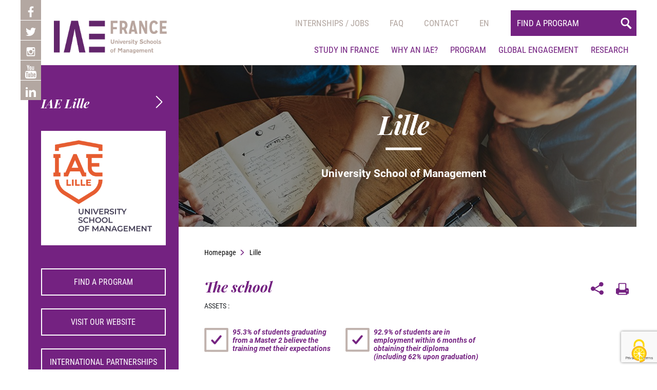

--- FILE ---
content_type: text/html; charset=UTF-8
request_url: https://www.iae-france.fr/en/ecoles/iae-lille-2/
body_size: 17337
content:
<!DOCTYPE html>
<!--[if lt IE 7]>      <html lang="fr" class="no-js lt-ie9 lt-ie8 lt-ie7"> <![endif]-->
<!--[if IE 7]>         <html lang="fr" class="no-js lt-ie9 lt-ie8"> <![endif]-->
<!--[if IE 8]>         <html lang="fr" class="no-js lt-ie9"> <![endif]-->
<!--[if gt IE 8]><!--> <html lang="fr" class="no-js"> <!--<![endif]-->

<head>
    <meta charset="utf-8">
    
    <meta name="viewport" content="width=device-width, initial-scale=1">
        <meta name='robots' content='index, follow, max-image-preview:large, max-snippet:-1, max-video-preview:-1' />
<link rel="alternate" hreflang="en" href="https://www.iae-france.fr/en/ecoles/iae-lille-2/" />
<link rel="alternate" hreflang="fr" href="https://www.iae-france.fr/ecoles/iae-lille-2/" />
<link rel="alternate" hreflang="x-default" href="https://www.iae-france.fr/ecoles/iae-lille-2/" />
<link rel="dns-prefetch" href="//tarteaucitron.io"><link rel="preconnect" href="https://tarteaucitron.io" crossorigin=""><!--cloudflare-no-transform--><script type="text/javascript" src="https://tarteaucitron.io/load.js?domain=www.iae-france.fr&uuid=ed45de4fba6d7a3e2de3dbe71eeacbc07cc3900a"></script>
	<!-- This site is optimized with the Yoast SEO plugin v26.6 - https://yoast.com/wordpress/plugins/seo/ -->
	<title>IAE Lille - IAE FRANCE - Les Écoles Universitaires de Management</title>
	<link rel="canonical" href="https://www.iae-france.fr/en/ecoles/iae-lille-2/" />
	<meta property="og:locale" content="en_US" />
	<meta property="og:type" content="article" />
	<meta property="og:title" content="IAE Lille - IAE FRANCE - Les Écoles Universitaires de Management" />
	<meta property="og:description" content="IAE Lille is part of the University of Lille whose main mission is to provide students with a quality public teaching and research service enabling them to achieve their career goals." />
	<meta property="og:url" content="https://www.iae-france.fr/en/ecoles/iae-lille-2/" />
	<meta property="og:site_name" content="IAE FRANCE - Les Écoles Universitaires de Management" />
	<meta property="article:modified_time" content="2022-04-07T16:03:28+00:00" />
	<meta name="twitter:card" content="summary_large_image" />
	<script type="application/ld+json" class="yoast-schema-graph">{"@context":"https://schema.org","@graph":[{"@type":"WebPage","@id":"https://www.iae-france.fr/en/ecoles/iae-lille-2/","url":"https://www.iae-france.fr/en/ecoles/iae-lille-2/","name":"IAE Lille - IAE FRANCE - Les Écoles Universitaires de Management","isPartOf":{"@id":"https://www.iae-france.fr/en/#website"},"datePublished":"2018-04-25T14:12:36+00:00","dateModified":"2022-04-07T16:03:28+00:00","breadcrumb":{"@id":"https://www.iae-france.fr/en/ecoles/iae-lille-2/#breadcrumb"},"inLanguage":"en-US","potentialAction":[{"@type":"ReadAction","target":["https://www.iae-france.fr/en/ecoles/iae-lille-2/"]}]},{"@type":"BreadcrumbList","@id":"https://www.iae-france.fr/en/ecoles/iae-lille-2/#breadcrumb","itemListElement":[{"@type":"ListItem","position":1,"name":"Accueil","item":"https://www.iae-france.fr/en/"},{"@type":"ListItem","position":2,"name":"Ecoles","item":"https://www.iae-france.fr/en/ecoles/"},{"@type":"ListItem","position":3,"name":"IAE Lille"}]},{"@type":"WebSite","@id":"https://www.iae-france.fr/en/#website","url":"https://www.iae-france.fr/en/","name":"IAE FRANCE - Les Écoles Universitaires de Management","description":"IAE France regroupe 38 Écoles Universitaires de Management qui vous proposent des Diplômes d&#039;Etat en Management et Gestion, de la Licence au Doctorat ...","potentialAction":[{"@type":"SearchAction","target":{"@type":"EntryPoint","urlTemplate":"https://www.iae-france.fr/en/?s={search_term_string}"},"query-input":{"@type":"PropertyValueSpecification","valueRequired":true,"valueName":"search_term_string"}}],"inLanguage":"en-US"}]}</script>
	<!-- / Yoast SEO plugin. -->


<link rel='dns-prefetch' href='//webchat.studizz.fr' />
<link rel='dns-prefetch' href='//maxcdn.bootstrapcdn.com' />
<link rel="alternate" title="oEmbed (JSON)" type="application/json+oembed" href="https://www.iae-france.fr/en/wp-json/oembed/1.0/embed?url=https%3A%2F%2Fwww.iae-france.fr%2Fen%2Fecoles%2Fiae-lille-2%2F" />
<link rel="alternate" title="oEmbed (XML)" type="text/xml+oembed" href="https://www.iae-france.fr/en/wp-json/oembed/1.0/embed?url=https%3A%2F%2Fwww.iae-france.fr%2Fen%2Fecoles%2Fiae-lille-2%2F&#038;format=xml" />
<style id='wp-img-auto-sizes-contain-inline-css' type='text/css'>
img:is([sizes=auto i],[sizes^="auto," i]){contain-intrinsic-size:3000px 1500px}
/*# sourceURL=wp-img-auto-sizes-contain-inline-css */
</style>
<style id='wp-emoji-styles-inline-css' type='text/css'>

	img.wp-smiley, img.emoji {
		display: inline !important;
		border: none !important;
		box-shadow: none !important;
		height: 1em !important;
		width: 1em !important;
		margin: 0 0.07em !important;
		vertical-align: -0.1em !important;
		background: none !important;
		padding: 0 !important;
	}
/*# sourceURL=wp-emoji-styles-inline-css */
</style>
<link rel='stylesheet' id='wp-block-library-css' href='https://www.iae-france.fr/wp-includes/css/dist/block-library/style.min.css?ver=6.9' type='text/css' media='all' />
<style id='wp-block-library-inline-css' type='text/css'>
/*wp_block_styles_on_demand_placeholder:69703edacabf2*/
/*# sourceURL=wp-block-library-inline-css */
</style>
<style id='classic-theme-styles-inline-css' type='text/css'>
/*! This file is auto-generated */
.wp-block-button__link{color:#fff;background-color:#32373c;border-radius:9999px;box-shadow:none;text-decoration:none;padding:calc(.667em + 2px) calc(1.333em + 2px);font-size:1.125em}.wp-block-file__button{background:#32373c;color:#fff;text-decoration:none}
/*# sourceURL=/wp-includes/css/classic-themes.min.css */
</style>
<link rel='stylesheet' id='categories-images-styles-css' href='https://www.iae-france.fr/wp-content/plugins/categories-images/assets/css/zci-styles.css?ver=3.3.1' type='text/css' media='all' />
<link rel='stylesheet' id='contact-form-7-css' href='https://www.iae-france.fr/wp-content/plugins/contact-form-7/includes/css/styles.css?ver=6.1.4' type='text/css' media='all' />
<link rel='stylesheet' id='responsive-lightbox-nivo_lightbox-css-css' href='https://www.iae-france.fr/wp-content/plugins/responsive-lightbox-lite/assets/nivo-lightbox/nivo-lightbox.css?ver=6.9' type='text/css' media='all' />
<link rel='stylesheet' id='responsive-lightbox-nivo_lightbox-css-d-css' href='https://www.iae-france.fr/wp-content/plugins/responsive-lightbox-lite/assets/nivo-lightbox/themes/default/default.css?ver=6.9' type='text/css' media='all' />
<link rel='stylesheet' id='cff-css' href='https://www.iae-france.fr/wp-content/plugins/custom-facebook-feed/assets/css/cff-style.min.css?ver=4.3.4' type='text/css' media='all' />
<link rel='stylesheet' id='sb-font-awesome-css' href='https://maxcdn.bootstrapcdn.com/font-awesome/4.7.0/css/font-awesome.min.css?ver=6.9' type='text/css' media='all' />
<link rel='stylesheet' id='wpml-menu-item-0-css' href='https://www.iae-france.fr/wp-content/plugins/sitepress-multilingual-cms/templates/language-switchers/menu-item/style.min.css?ver=1' type='text/css' media='all' />
<link rel='stylesheet' id='css-css' href='https://www.iae-france.fr/wp-content/themes/aka_theme/libs/css/main.css?ver=1589962258' type='text/css' media='all' />
<link rel='stylesheet' id='tablepress-default-css' href='https://www.iae-france.fr/wp-content/plugins/tablepress/css/build/default.css?ver=3.2.6' type='text/css' media='all' />
<script type="text/javascript" src="https://www.iae-france.fr/wp-includes/js/jquery/jquery.min.js?ver=3.7.1" id="jquery-core-js"></script>
<script type="text/javascript" src="https://www.iae-france.fr/wp-includes/js/jquery/jquery-migrate.min.js?ver=3.4.1" id="jquery-migrate-js"></script>
<script type="text/javascript" src="https://www.iae-france.fr/wp-content/plugins/responsive-lightbox-lite/assets/nivo-lightbox/nivo-lightbox.min.js?ver=6.9" id="responsive-lightbox-nivo_lightbox-js"></script>
<script type="text/javascript" id="responsive-lightbox-lite-script-js-extra">
/* <![CDATA[ */
var rllArgs = {"script":"nivo_lightbox","selector":"lightbox","custom_events":""};
//# sourceURL=responsive-lightbox-lite-script-js-extra
/* ]]> */
</script>
<script type="text/javascript" src="https://www.iae-france.fr/wp-content/plugins/responsive-lightbox-lite/assets/inc/script.js?ver=6.9" id="responsive-lightbox-lite-script-js"></script>
<script type="text/javascript" id="wpml-browser-redirect-js-extra">
/* <![CDATA[ */
var wpml_browser_redirect_params = {"pageLanguage":"en","languageUrls":{"en_us":"https://www.iae-france.fr/en/ecoles/iae-lille-2/","en":"https://www.iae-france.fr/en/ecoles/iae-lille-2/","us":"https://www.iae-france.fr/en/ecoles/iae-lille-2/","fr_fr":"https://www.iae-france.fr/ecoles/iae-lille-2/","fr":"https://www.iae-france.fr/ecoles/iae-lille-2/"},"cookie":{"name":"_icl_visitor_lang_js","domain":"www.iae-france.fr","path":"/","expiration":24}};
//# sourceURL=wpml-browser-redirect-js-extra
/* ]]> */
</script>
<script type="text/javascript" src="https://www.iae-france.fr/wp-content/plugins/sitepress-multilingual-cms/dist/js/browser-redirect/app.js?ver=486900" id="wpml-browser-redirect-js"></script>
<link rel="https://api.w.org/" href="https://www.iae-france.fr/en/wp-json/" /><link rel='shortlink' href='https://www.iae-france.fr/en/?p=56667' />
<meta name="generator" content="WPML ver:4.8.6 stt:1,4;" />
        <!-- <script src="//www.google.com/recaptcha/api.js?onload=onloadCallback" async defer></script> -->
        <script src="//www.google.com/recaptcha/api.js?render=6Ldx1vcZAAAAAII0uwvLN2ju4Z4nPUxPPqrrNbeW" async defer></script>
        <script>
            (function($) {
                /* var onloadCallback = function() {
                    grecaptcha.render('google_recaptcha', {
                        // 'sitekey': '6LeIvHsUAAAAAFM3e3V210qk4ebtMyl9HcQXO_Ys'
                        'sitekey': '6Ldx1vcZAAAAAII0uwvLN2ju4Z4nPUxPPqrrNbeW'
                    });
                }; */

                $(function() {
                    function checkifreqfld() {
                        var isFormFilled = true;
                        $("#form-contact").find(".form-checkfield:visible").each(function() {
                            var value = $.trim($(this).val());
                            if ($(this).prop('required')) {
                                if (value.length < 1) {
                                    $(this).closest(".field-wrapper").addClass("field-error");
                                    isFormFilled = false;
                                } else {
                                    $(this).closest(".field-wrapper").removeClass("field-error");
                                }
                            } else {
                                $(this).closest(".field-wrapper").removeClass("field-error");
                            }
                        });
                        return isFormFilled;
                    }

                    /* $("#form-contact #form-contact-submit").click(function() {
                        if (checkifreqfld()) {
                            var rcres = grecaptcha.getResponse();
                            if (rcres.length) {
                                $("#form-contact #form-contact-submit").submit();
                            } else {
                                event.preventDefault();
                                showHideMsg("Veuillez valider le reCAPTCHA.", "error");
                            }
                        } else {
                            showHideMsg("Des champs obligatoire sont manquants.", "error");
                        }
                    }); */
                    $("#form-contact #form-contact-submit").click(function(event) {
                        if (checkifreqfld()) {
                            grecaptcha.ready(function() {
                                grecaptcha.execute('6Ldx1vcZAAAAAII0uwvLN2ju4Z4nPUxPPqrrNbeW', {
                                    action: 'submit'
                                }).then(function(token) {
                                    // Ajoutez le token dans un champ caché de votre formulaire
                                    $("#form-contact").prepend('<input type="hidden" name="recaptcha-token" value="' + token + '">');
                                    $("#form-contact").submit();
                                });
                            });
                        } else {
                            event.preventDefault();
                            showHideMsg("Des champs obligatoires sont manquants.", "error");
                        }
                    });

                    function showHideMsg(message, type) {
                        if (type == "success") {
                            $("#message-wrap").addClass("success-msg").removeClass("error-msg");
                        } else if (type == "error") {
                            $("#message-wrap").removeClass("success-msg").addClass("error-msg");
                        }
                        $("#message-wrap").stop()
                            .slideDown()
                            .html(message)
                            .delay(3000)
                            .slideUp();
                    }
                });
            })(jQuery);
        </script>
     <link rel="stylesheet" href="https://unpkg.com/leaflet@1.3.1/dist/leaflet.css" integrity="sha512-Rksm5RenBEKSKFjgI3a41vrjkw4EVPlJ3+OiI65vTjIdo9brlAacEuKOiQ5OFh7cOI1bkDwLqdLw3Zg0cRJAAQ==" crossorigin="" />
        <link rel="stylesheet" type="text/css" href="https://unpkg.com/leaflet.markercluster@1.3.0/dist/MarkerCluster.css" />
        <link rel="stylesheet" type="text/css" href="https://unpkg.com/leaflet.markercluster@1.3.0/dist/MarkerCluster.Default.css" />
       <link rel="icon" href="https://www.iae-france.fr/wp-content/uploads/2018/05/cropped-logo-footer-150x150.jpg" sizes="32x32" />
<link rel="icon" href="https://www.iae-france.fr/wp-content/uploads/2018/05/cropped-logo-footer-350x350.jpg" sizes="192x192" />
<link rel="apple-touch-icon" href="https://www.iae-france.fr/wp-content/uploads/2018/05/cropped-logo-footer-350x350.jpg" />
<meta name="msapplication-TileImage" content="https://www.iae-france.fr/wp-content/uploads/2018/05/cropped-logo-footer-350x350.jpg" />
		<style type="text/css" id="wp-custom-css">
			#menu-item-wpml-ls-2-fr .sub-menu{
	display: none;
}

#menu-item-wpml-ls-2-fr:hover .sub-menu{
	display: block;
	position: absolute;
	background: white;
}

#menu-menu-principal-haut-anglais .sub-menu{
	display: none;
}

#menu-menu-principal-haut-anglais:hover .sub-menu{
	display: block;
	position: absolute;
	background: white;
}
.wp-video .mejs-container {
  min-width: 0 !important;
  max-width: 100% !important;
}

.wp-video {
  max-width: 100% !important;
}

.so-widget-sow-accordion-default-5674beebb4fa-53050 .sow-accordion .sow-accordion-panel .sow-accordion-panel-header{
background-color: #828282;
  color: #fff;
  cursor: pointer;
  display: flex;
  padding: 15px 30px;
  position: relative;
  flex-direction: row;
}

.so-widget-sow-accordion-default-5674beebb4fa-53050 .sow-accordion .sow-accordion-panel {
  margin-bottom: 10px;
}

.sow-icon-ionicons {
  display: inline-block;
  font-family: "sow-ionicons";
  speak: none;
  font-style: normal;
  font-weight: 400;
  font-variant: normal;
  text-transform: none;
  text-rendering: auto;
  line-height: 1;
  -webkit-font-smoothing: antialiased;
  -moz-osx-font-smoothing: grayscale;
}

.so-widget-sow-accordion-default-5674beebb4fa-53050 .sow-accordion .sow-accordion-panel:not(.sow-accordion-panel-open) > .sow-accordion-panel-header-container > .sow-accordion-panel-header .sow-accordion-close-button {
  display: none;
}

.so-widget-sow-accordion-default-5674beebb4fa-53050 .sow-accordion .sow-accordion-panel .sow-accordion-panel-header {
  color: #fff;
  cursor: pointer;
}
		</style>
		    <!-- Global site tag (gtag.js) - Idecom data - visite -->
    <script async src="https://www.googletagmanager.com/gtag/js?id=G-KHTYFGFQQ4"></script>
    <script>
        window.dataLayer = window.dataLayer || [];
        function gtag(){dataLayer.push(arguments);}
        gtag('js', new Date());

        gtag('config', 'G-KHTYFGFQQ4');
    </script>
    <script>
        gtag('event', 'conversion', {
            'allow_custom_scripts': true,
            'send_to': 'G-KHTYFGFQQ4/invmedia/visit0+standard'
        });
    </script>
    <noscript>
        <img src="https://ad.doubleclick.net/ddm/activity/src=10556295;type=invmedia;cat=visit0;dc_lat=;dc_rdid=;tag_for_child_directed_treatment=;tfua=;npa=;gdpr=${GDPR};gdpr_consent=${GDPR_CONSENT_755};ord=1?" width="1" height="1" alt=""/>
    </noscript>
    <!-- End of event snippet: Please do not remove -->
    <!-- Facebook Pixel Code -->
    <script>
        !function(f,b,e,v,n,t,s)
        {if(f.fbq)return;n=f.fbq=function(){n.callMethod?
            n.callMethod.apply(n,arguments):n.queue.push(arguments)};
            if(!f._fbq)f._fbq=n;n.push=n;n.loaded=!0;n.version='2.0';
            n.queue=[];t=b.createElement(e);t.async=!0;
            t.src=v;s=b.getElementsByTagName(e)[0];
            s.parentNode.insertBefore(t,s)}(window, document,'script',
            'https://connect.facebook.net/en_US/fbevents.js');
        fbq('init', '375700461000572');
        fbq('track', 'PageView');
    </script>
    <noscript><img height="1" width="1" style="display:none"
                   src=https://www.facebook.com/tr?id=375700461000572&ev=PageView&noscript=1
        /></noscript>
    <!-- End Facebook Pixel Code -->
</head>

<body >
<!--[if lte IE 8]>
<p class="browsehappy">Vous utilisez un <b>navigateur obsolète</b>. Vous devriez <a href="http://browsehappy.com/">mettre à jour votre navigateur</a> pour une meilleure experience de navigation et plus de sécurité.</p>
<![endif]-->

<header id="header">
    <div class="container">
        <ul class="rxsx">
                    <li>
                    <a href="https://www.facebook.com/iaefrance/" target="_blank" rel="nofollow">
                        <img src="https://www.iae-france.fr/wp-content/themes/aka_theme/libs/images//pictos/facebook.svg" alt=""  class="svg icon icon-facebook" />                    </a>
                </li>
                            <li>
                    <a href="https://twitter.com/IAEFRANCE" target="_blank" rel="nofollow">
                        <img src="https://www.iae-france.fr/wp-content/themes/aka_theme/libs/images//pictos/twitter.svg" alt=""  class="svg icon icon-twitter" />                    </a>
                </li>
                            <li>
                    <a href="https://www.instagram.com/iae_france/" target="_blank" rel="nofollow">
                        <img src="https://www.iae-france.fr/wp-content/themes/aka_theme/libs/images//pictos/instagram.svg" alt=""  class="svg icon icon-instagram" />                    </a>
                </li>
                            <li>
                    <a href="https://www.youtube.com/user/ReseauIAE" target="_blank" rel="nofollow">
                        <img src="https://www.iae-france.fr/wp-content/themes/aka_theme/libs/images//pictos/youtube.svg" alt=""  class="svg icon icon-youtube" />                    </a>
                </li>
                            <li>
                    <a href="https://www.linkedin.com/school/iae-france---%C3%A9coles-universitaires-de-management/" target="_blank" rel="nofollow">
                        <img src="https://www.iae-france.fr/wp-content/themes/aka_theme/libs/images//pictos/linkedin.svg" alt=""  class="svg icon icon-linkedin" />                    </a>
                </li>
            </ul>
        <a href="https://www.iae-france.fr/en/" class="logo">
            <img src="https://www.iae-france.fr/wp-content/uploads/2020/12/logo_IAE_FRANCE_int.jpg"/>         </a>

        <div class="menu-right">
            <nav id="menu1">
                <ul id="menu-menu-principal-haut-anglais" class="menu1"><li id="menu-item-41107" class="menu-item menu-item-type-custom menu-item-object-custom menu-item-41107"><a href="https://iae-france.jobteaser.com/fr/users/sign_in?back_to_after_login=%2F">Internships / jobs</a></li>
<li id="menu-item-41108" class="menu-item menu-item-type-post_type_archive menu-item-object-faq menu-item-41108"><a href="https://www.iae-france.fr/en/faq/">Faq</a></li>
<li id="menu-item-50191" class="menu-item menu-item-type-post_type menu-item-object-page menu-item-50191"><a href="https://www.iae-france.fr/en/contact/">Contact</a></li>
<li id="menu-item-wpml-ls-2-en" class="menu-item wpml-ls-slot-2 wpml-ls-item wpml-ls-item-en wpml-ls-current-language wpml-ls-menu-item wpml-ls-first-item menu-item-type-wpml_ls_menu_item menu-item-object-wpml_ls_menu_item menu-item-has-children menu-item-wpml-ls-2-en"><a href="https://www.iae-france.fr/en/ecoles/iae-lille-2/" role="menuitem"><span class="wpml-ls-native" lang="en">En</span></a>
<ul class="sub-menu">
	<li id="menu-item-wpml-ls-2-fr" class="menu-item wpml-ls-slot-2 wpml-ls-item wpml-ls-item-fr wpml-ls-menu-item wpml-ls-last-item menu-item-type-wpml_ls_menu_item menu-item-object-wpml_ls_menu_item menu-item-wpml-ls-2-fr"><a href="https://www.iae-france.fr/ecoles/iae-lille-2/" title="Switch to Fr" aria-label="Switch to Fr" role="menuitem"><span class="wpml-ls-native" lang="fr">Fr</span></a></li>
</ul>
</li>
</ul>                <!--<ul class="menu1 lang">
                    <li class="active">
                        <select name="switch_langue"  class="text-uppercase">
                                                     </select>
                    </li>
                </ul>-->

                
                <form action="https://www.iae-france.fr/en/formations/" method="get">
                    <input type="search" name="keyword" placeholder="Find a program" value="" />
                    <button type="submit" name="search-button"><i class="icon icon-search"></i></button>
                </form>

            </nav>
            <nav class="menu2">
                <ul id="menu-menu-principal-bas-anglais" class="menu"><li id="menu-item-55970" class="menu-item menu-item-type-post_type menu-item-object-page menu-item-has-children menu-item-55970"><a href="https://www.iae-france.fr/en/study-in-france/">Study in France</a>
<ul class="sub-menu">
	<li id="menu-item-55165" class="menu-item menu-item-type-post_type menu-item-object-page menu-item-55165"><a href="https://www.iae-france.fr/en/study-in-france/welcome-to-france/">Welcome to France</a></li>
	<li id="menu-item-55163" class="menu-item menu-item-type-post_type menu-item-object-page menu-item-55163"><a href="https://www.iae-france.fr/en/study-in-france/studying-in-france/">Studying in France</a></li>
	<li id="menu-item-55164" class="menu-item menu-item-type-post_type menu-item-object-page menu-item-55164"><a href="https://www.iae-france.fr/en/study-in-france/administrative-processes/">Administrative Processes</a></li>
</ul>
</li>
<li id="menu-item-45775" class="menu-item menu-item-type-post_type menu-item-object-page menu-item-has-children menu-item-45775"><a href="https://www.iae-france.fr/en/why-an-iae/">Why an IAE?</a>
<ul class="sub-menu">
	<li id="menu-item-55252" class="menu-item menu-item-type-post_type menu-item-object-page menu-item-55252"><a href="https://www.iae-france.fr/en/why-an-iae/iae-the-french-public-reference-for-management/">IAE, the French Public reference for management</a></li>
	<li id="menu-item-55194" class="menu-item menu-item-type-post_type menu-item-object-page menu-item-55194"><a href="https://www.iae-france.fr/en/why-an-iae/a-strong-network/">A strong network</a></li>
	<li id="menu-item-55253" class="menu-item menu-item-type-post_type menu-item-object-page menu-item-55253"><a href="https://www.iae-france.fr/en/why-an-iae/a-common-dna/">A common DNA</a></li>
	<li id="menu-item-55254" class="menu-item menu-item-type-post_type menu-item-object-page menu-item-55254"><a href="https://www.iae-france.fr/en/why-an-iae/employment/">Employment</a></li>
	<li id="menu-item-55255" class="menu-item menu-item-type-post_type menu-item-object-page menu-item-55255"><a href="https://www.iae-france.fr/en/why-an-iae/find-your-school/">Find your school</a></li>
</ul>
</li>
<li id="menu-item-41112" class="menu-item menu-item-type-post_type_archive menu-item-object-formations menu-item-has-children menu-item-41112"><a href="https://www.iae-france.fr/en/formations/">Program</a>
<ul class="sub-menu">
	<li id="menu-item-55152" class="menu-item menu-item-type-post_type_archive menu-item-object-formations menu-item-55152"><a href="https://www.iae-france.fr/en/formations/">Choose your Program</a></li>
	<li id="menu-item-55256" class="menu-item menu-item-type-post_type menu-item-object-page menu-item-55256"><a href="https://www.iae-france.fr/en/programs/admissions/">Admissions</a></li>
</ul>
</li>
<li id="menu-item-55265" class="menu-item menu-item-type-post_type menu-item-object-page menu-item-has-children menu-item-55265"><a href="https://www.iae-france.fr/en/global-engagement/iae-france-international-outreach/">Global engagement</a>
<ul class="sub-menu">
	<li id="menu-item-55267" class="menu-item menu-item-type-post_type menu-item-object-page menu-item-55267"><a href="https://www.iae-france.fr/en/global-engagement/iae-france-international-outreach/">IAE FRANCE International outreach</a></li>
	<li id="menu-item-55268" class="menu-item menu-item-type-post_type menu-item-object-page menu-item-55268"><a href="https://www.iae-france.fr/en/international-partners/">International partners</a></li>
	<li id="menu-item-55266" class="menu-item menu-item-type-post_type menu-item-object-page menu-item-55266"><a href="https://www.iae-france.fr/en/global-engagement/recognitions-and-networks/">Recognitions and networks</a></li>
</ul>
</li>
<li id="menu-item-55148" class="menu-item menu-item-type-post_type menu-item-object-page menu-item-has-children menu-item-55148"><a href="https://www.iae-france.fr/en/research/">Research</a>
<ul class="sub-menu">
	<li id="menu-item-55149" class="menu-item menu-item-type-post_type menu-item-object-page menu-item-55149"><a href="https://www.iae-france.fr/en/research/research-in-iae/">Research in IAE</a></li>
	<li id="menu-item-55150" class="menu-item menu-item-type-post_type menu-item-object-page menu-item-55150"><a href="https://www.iae-france.fr/en/research/research-chairs/">Research chairs</a></li>
</ul>
</li>
</ul>
                <div class="clearfix"></div>
            </nav>
            <div id="menu-smart">
                <button name="menu-smart-button">
                    <span></span>
                </button>
                <div class="content-menu-smart">
                    <ul id="menu-menu-principal-haut-anglais" class="menu1"><li id="menu-item-41107" class="menu-item menu-item-type-custom menu-item-object-custom menu-item-41107"><a href="https://iae-france.jobteaser.com/fr/users/sign_in?back_to_after_login=%2F">Internships / jobs</a></li>
<li id="menu-item-41108" class="menu-item menu-item-type-post_type_archive menu-item-object-faq menu-item-41108"><a href="https://www.iae-france.fr/en/faq/">Faq</a></li>
<li id="menu-item-50191" class="menu-item menu-item-type-post_type menu-item-object-page menu-item-50191"><a href="https://www.iae-france.fr/en/contact/">Contact</a></li>
<li id="menu-item-wpml-ls-2-en" class="menu-item wpml-ls-slot-2 wpml-ls-item wpml-ls-item-en wpml-ls-current-language wpml-ls-menu-item wpml-ls-first-item menu-item-type-wpml_ls_menu_item menu-item-object-wpml_ls_menu_item menu-item-has-children menu-item-wpml-ls-2-en"><a href="https://www.iae-france.fr/en/ecoles/iae-lille-2/" role="menuitem"><span class="wpml-ls-native" lang="en">En</span></a>
<ul class="sub-menu">
	<li id="menu-item-wpml-ls-2-fr" class="menu-item wpml-ls-slot-2 wpml-ls-item wpml-ls-item-fr wpml-ls-menu-item wpml-ls-last-item menu-item-type-wpml_ls_menu_item menu-item-object-wpml_ls_menu_item menu-item-wpml-ls-2-fr"><a href="https://www.iae-france.fr/ecoles/iae-lille-2/" title="Switch to Fr" aria-label="Switch to Fr" role="menuitem"><span class="wpml-ls-native" lang="fr">Fr</span></a></li>
</ul>
</li>
</ul><ul id="menu-menu-principal-bas-anglais" class="menu"><li id="menu-item-55970" class="menu-item menu-item-type-post_type menu-item-object-page menu-item-has-children menu-item-55970"><a href="https://www.iae-france.fr/en/study-in-france/">Study in France</a>
<ul class="sub-menu">
	<li id="menu-item-55165" class="menu-item menu-item-type-post_type menu-item-object-page menu-item-55165"><a href="https://www.iae-france.fr/en/study-in-france/welcome-to-france/">Welcome to France</a></li>
	<li id="menu-item-55163" class="menu-item menu-item-type-post_type menu-item-object-page menu-item-55163"><a href="https://www.iae-france.fr/en/study-in-france/studying-in-france/">Studying in France</a></li>
	<li id="menu-item-55164" class="menu-item menu-item-type-post_type menu-item-object-page menu-item-55164"><a href="https://www.iae-france.fr/en/study-in-france/administrative-processes/">Administrative Processes</a></li>
</ul>
</li>
<li id="menu-item-45775" class="menu-item menu-item-type-post_type menu-item-object-page menu-item-has-children menu-item-45775"><a href="https://www.iae-france.fr/en/why-an-iae/">Why an IAE?</a>
<ul class="sub-menu">
	<li id="menu-item-55252" class="menu-item menu-item-type-post_type menu-item-object-page menu-item-55252"><a href="https://www.iae-france.fr/en/why-an-iae/iae-the-french-public-reference-for-management/">IAE, the French Public reference for management</a></li>
	<li id="menu-item-55194" class="menu-item menu-item-type-post_type menu-item-object-page menu-item-55194"><a href="https://www.iae-france.fr/en/why-an-iae/a-strong-network/">A strong network</a></li>
	<li id="menu-item-55253" class="menu-item menu-item-type-post_type menu-item-object-page menu-item-55253"><a href="https://www.iae-france.fr/en/why-an-iae/a-common-dna/">A common DNA</a></li>
	<li id="menu-item-55254" class="menu-item menu-item-type-post_type menu-item-object-page menu-item-55254"><a href="https://www.iae-france.fr/en/why-an-iae/employment/">Employment</a></li>
	<li id="menu-item-55255" class="menu-item menu-item-type-post_type menu-item-object-page menu-item-55255"><a href="https://www.iae-france.fr/en/why-an-iae/find-your-school/">Find your school</a></li>
</ul>
</li>
<li id="menu-item-41112" class="menu-item menu-item-type-post_type_archive menu-item-object-formations menu-item-has-children menu-item-41112"><a href="https://www.iae-france.fr/en/formations/">Program</a>
<ul class="sub-menu">
	<li id="menu-item-55152" class="menu-item menu-item-type-post_type_archive menu-item-object-formations menu-item-55152"><a href="https://www.iae-france.fr/en/formations/">Choose your Program</a></li>
	<li id="menu-item-55256" class="menu-item menu-item-type-post_type menu-item-object-page menu-item-55256"><a href="https://www.iae-france.fr/en/programs/admissions/">Admissions</a></li>
</ul>
</li>
<li id="menu-item-55265" class="menu-item menu-item-type-post_type menu-item-object-page menu-item-has-children menu-item-55265"><a href="https://www.iae-france.fr/en/global-engagement/iae-france-international-outreach/">Global engagement</a>
<ul class="sub-menu">
	<li id="menu-item-55267" class="menu-item menu-item-type-post_type menu-item-object-page menu-item-55267"><a href="https://www.iae-france.fr/en/global-engagement/iae-france-international-outreach/">IAE FRANCE International outreach</a></li>
	<li id="menu-item-55268" class="menu-item menu-item-type-post_type menu-item-object-page menu-item-55268"><a href="https://www.iae-france.fr/en/international-partners/">International partners</a></li>
	<li id="menu-item-55266" class="menu-item menu-item-type-post_type menu-item-object-page menu-item-55266"><a href="https://www.iae-france.fr/en/global-engagement/recognitions-and-networks/">Recognitions and networks</a></li>
</ul>
</li>
<li id="menu-item-55148" class="menu-item menu-item-type-post_type menu-item-object-page menu-item-has-children menu-item-55148"><a href="https://www.iae-france.fr/en/research/">Research</a>
<ul class="sub-menu">
	<li id="menu-item-55149" class="menu-item menu-item-type-post_type menu-item-object-page menu-item-55149"><a href="https://www.iae-france.fr/en/research/research-in-iae/">Research in IAE</a></li>
	<li id="menu-item-55150" class="menu-item menu-item-type-post_type menu-item-object-page menu-item-55150"><a href="https://www.iae-france.fr/en/research/research-chairs/">Research chairs</a></li>
</ul>
</li>
</ul>                    <ul class="lang">
                                            </ul>
                </div>
            </div>
        </div>
        <div class="clearfix"></div>
    </div>
        <ul>
            </ul>
<div class="submenu sub-menu-item-55970" >
    <div class="container">
        <div class="row">
            <div class="col-sm-12"><div class="d-flex flex-wrap">                <div class="">
                    <p><b><a href="https://www.iae-france.fr/en/study-in-france/welcome-to-france/">Welcome to France</a></b></p>
                    <p class="desc">As an international student, you have chosen to come and study in France.</p>                    <br>
                </div>
                                <div class="">
                    <p><b><a href="https://www.iae-france.fr/en/study-in-france/studying-in-france/">Studying in France</a></b></p>
                    <p class="desc">France is a country that seeks to guarantee access to education for all students.</p>                    <br>
                </div>
                                <div class="">
                    <p><b><a href="https://www.iae-france.fr/en/study-in-france/administrative-processes/">Administrative Processes</a></b></p>
                    <p class="desc">For more informations about visas, accomodation, social security, health or budget.</p>                    <br>
                </div>
                </div></div>        </div>
    </div>
</div>
    <div class="submenu sub-menu-item-45775" >
    <div class="container">
        <div class="row">
            <div class="col-sm-12"><div class="d-flex flex-wrap">                <div class="">
                    <p><b><a href="https://www.iae-france.fr/en/why-an-iae/iae-the-french-public-reference-for-management/">IAE, the French Public reference for management</a></b></p>
                    <p class="desc">The role of IAEs is to develop research and higher education in business and management within French universities.</p>                    <br>
                </div>
                                <div class="">
                    <p><b><a href="https://www.iae-france.fr/en/why-an-iae/a-strong-network/">A strong network</a></b></p>
                    <p class="desc">IAE FRANCE represents one of the largest French communities in the business and management sciences.</p>                    <br>
                </div>
                                <div class="">
                    <p><b><a href="https://www.iae-france.fr/en/why-an-iae/a-common-dna/">A common DNA</a></b></p>
                    <p class="desc">IAEs constitute public spaces that manage to combine equal opportunities and social mobility, in a competitive environment.</p>                    <br>
                </div>
                                <div class="">
                    <p><b><a href="https://www.iae-france.fr/en/why-an-iae/employment/">Employment</a></b></p>
                    <p class="desc">Since their creation, IAEs have awarded diplomas to more than 500,000 managers, executives and engineers.</p>                    <br>
                </div>
                                <div class="">
                    <p><b><a href="https://www.iae-france.fr/en/why-an-iae/find-your-school/">Find your school</a></b></p>
                    <p class="desc">With 39 schools across the country, IAE FRANCE has been building a network of schools with management expertise for more than 60 years.</p>                    <br>
                </div>
                </div></div>        </div>
    </div>
</div>
    <div class="submenu sub-menu-item-41112" >
    <div class="container">
        <div class="row">
            <div class="col-sm-12"><div class="d-flex flex-wrap">                <div class="">
                    <p><b><a href="https://www.iae-france.fr/en/formations/">Choose your Program</a></b></p>
                    <p class="desc">IAEs award diplomas in all areas of Management and Management.</p>                    <br>
                </div>
                                <div class="">
                    <p><b><a href="https://www.iae-france.fr/en/programs/admissions/">Admissions</a></b></p>
                    <p class="desc">Registration procedures vary depending on the diploma.</p>                    <br>
                </div>
                </div></div>        </div>
    </div>
</div>
    <div class="submenu sub-menu-item-55265" >
    <div class="container">
        <div class="row">
            <div class="col-sm-12"><div class="d-flex flex-wrap">                <div class="">
                    <p><b><a href="https://www.iae-france.fr/en/global-engagement/iae-france-international-outreach/">IAE FRANCE International outreach</a></b></p>
                    <p class="desc">To promote the internationalisation of IAE courses and the mobility of students, IAE FRANCE conducts a range of actions.</p>                    <br>
                </div>
                                <div class="">
                    <p><b><a href="https://www.iae-france.fr/en/international-partners/">International partners</a></b></p>
                    <p class="desc">There are many possibilities for internationalization of courses in IAEs.</p>                    <br>
                </div>
                                <div class="">
                    <p><b><a href="https://www.iae-france.fr/en/global-engagement/recognitions-and-networks/">Recognitions and networks</a></b></p>
                    <p class="desc">IAE FRANCE wishes to support IAEs in their international accreditation procedures by offering them additional visibility through its investment in several international networks.</p>                    <br>
                </div>
                </div></div>        </div>
    </div>
</div>
    <div class="submenu sub-menu-item-55148" >
    <div class="container">
        <div class="row">
            <div class="col-sm-12"><div class="d-flex flex-wrap">                <div class="">
                    <p><b><a href="https://www.iae-france.fr/en/research/research-in-iae/">Research in IAE</a></b></p>
                    <p class="desc">Research guarantees the quality of teaching because it allows teachers to deepen theories, paving the way for the evolution of teaching itself.</p>                    <br>
                </div>
                                <div class="">
                    <p><b><a href="https://www.iae-france.fr/en/research/research-chairs/">Research chairs</a></b></p>
                    <p class="desc">Wishing to institutionalize the relations between research and organizations, some IAE have created research chairs.</p>                    <br>
                </div>
                </div></div>        </div>
    </div>
</div>
    </header>
<div class="print text-center">
    <img src="https://www.iae-france.fr/wp-content/themes/aka_theme/libs/images/logo.png" alt="image"   /></div>

    <div class="container page" id="ecole">
        <div class="row no-gutters">
            <div class="col-md-3 ">
                <aside id="sidebar">    <div class="ecole">
        <p>IAE Lille             <img src="https://www.iae-france.fr/wp-content/themes/aka_theme/libs/images/pictos/arrow.svg" alt=""  class="arrow svg" /></p>
        <ul>
            <li><a href="https://www.iae-france.fr/en/ecoles/iae-bretagne-sud/">IAE Bretagne Sud</a></li><li><a href="https://www.iae-france.fr/en/ecoles/iae-saint-etienne/">IAE Saint-Etienne</a></li><li><a href="https://www.iae-france.fr/en/ecoles/iae-of-nouvelle-caledonie/">IAE Nouvelle-Calédonie</a></li><li><a href="https://www.iae-france.fr/en/ecoles/iae-versailles-st-quentin-en-yvelines/">IAE Versailles-St-Quentin-en-Yvelines</a></li><li><a href="https://www.iae-france.fr/en/ecoles/iae-angers/">IAE Angers</a></li><li><a href="https://www.iae-france.fr/en/ecoles/iae-metz/">IAE Metz</a></li><li><a href="https://www.iae-france.fr/en/ecoles/iae-toulon/">IAE Toulon</a></li><li><a href="https://www.iae-france.fr/en/ecoles/iae-valenciennes/">IAE Valenciennes</a></li><li><a href="https://www.iae-france.fr/en/ecoles/iae-tours/">IAE Tours Val de Loire</a></li><li><a href="https://www.iae-france.fr/en/ecoles/toulouse-school-of-management/">Toulouse School of Management</a></li><li><a href="https://www.iae-france.fr/en/ecoles/em-strasbourg/">EM Strasbourg</a></li><li><a href="https://www.iae-france.fr/en/ecoles/iae-savoie-mont-blanc/">IAE Savoie Mont-Blanc</a></li><li><a href="https://www.iae-france.fr/en/ecoles/iae-rouen/">IAE Rouen Normandie</a></li><li><a href="https://www.iae-france.fr/en/ecoles/igr-iae-rennes/">IGR-IAE Rennes</a></li><li><a href="https://www.iae-france.fr/en/ecoles/iae-poitiers/">IAE Poitiers</a></li><li><a href="https://www.iae-france.fr/en/ecoles/iae-perpignan/">IAE Perpignan</a></li><li><a href="https://www.iae-france.fr/en/ecoles/iae-pau-bayonne/">IAE Pau-Bayonne</a></li><li><a href="https://www.iae-france.fr/en/ecoles/iae-paris/">IAE Paris-Sorbonne</a></li><li><a href="https://www.iae-france.fr/en/ecoles/iae-orleans/">IAE Orléans</a></li><li><a href="https://www.iae-france.fr/en/ecoles/iae-nice/">IAE Nice</a></li><li><a href="https://www.iae-france.fr/en/ecoles/iae-nantes/">IAE Nantes</a></li><li><a href="https://www.iae-france.fr/en/ecoles/iae-nancy/">IAE Nancy</a></li><li><a href="https://www.iae-france.fr/en/ecoles/iae-montpellier/">IAE Montpellier</a></li><li><a href="https://www.iae-france.fr/en/ecoles/iae-limoges/">IAE Limoges</a></li><li><a href="https://www.iae-france.fr/en/ecoles/iae-la-rochelle/">IAE La Rochelle</a></li><li><a href="https://www.iae-france.fr/en/ecoles/iae-reunion/">IAE Réunion</a></li><li><a href="https://www.iae-france.fr/en/ecoles/grenoble-iae/">Grenoble IAE &#8211; INP</a></li><li><a href="https://www.iae-france.fr/en/ecoles/iae-dijon/">IAE Dijon</a></li><li><a href="https://www.iae-france.fr/en/ecoles/iae-paris-est/">IAE Paris-Est</a></li><li><a href="https://www.iae-france.fr/en/ecoles/iae-corse/">IAE Corsica</a></li><li><a href="https://www.iae-france.fr/en/ecoles/iae-auvergne/">IAE Clermont Auvergne</a></li><li><a href="https://www.iae-france.fr/en/ecoles/iae-caen/">IAE Caen</a></li><li><a href="https://www.iae-france.fr/en/ecoles/iae-brest/">IAE Bretagne INP</a></li><li><a href="https://www.iae-france.fr/en/ecoles/iae-bordeaux/">IAE Bordeaux</a></li><li><a href="https://www.iae-france.fr/en/ecoles/iae-amiens/">IAE Amiens</a></li><li><a href="https://www.iae-france.fr/en/ecoles/iae-aix-marseille/">IAE Aix-Marseille</a></li><li><a href="https://www.iae-france.fr/en/ecoles/iae-lyon/">Lyon</a></li>        </ul>
                <div class="text-center ecole-img">
            <img width="350" height="320" src="https://www.iae-france.fr/wp-content/uploads/2018/04/IAE_VERSION1_RVB-350x320.png" class="" alt="IAE Lille" decoding="async" fetchpriority="high" srcset="https://www.iae-france.fr/wp-content/uploads/2018/04/IAE_VERSION1_RVB-350x320.png 350w, https://www.iae-france.fr/wp-content/uploads/2018/04/IAE_VERSION1_RVB-768x703.png 768w, https://www.iae-france.fr/wp-content/uploads/2018/04/IAE_VERSION1_RVB-1024x938.png 1024w, https://www.iae-france.fr/wp-content/uploads/2018/04/IAE_VERSION1_RVB-500x458.png 500w" sizes="(max-width: 350px) 100vw, 350px" />        </div>
                </div>
    <div class="pages">
        <ul>
            <li><a href="https://www.iae-france.fr/en/formations/?schools=56667">Find a program</a></li>
                        <li><a target="_blank" href="https://iaelille.fr/">Visit our website</a></li>
                                    
                        <li><a href="https://www.iae-france.fr/en/international/partenariats-internationaux/?iae=56667#form-select-iae">International partnerships</a></li>
           
            <li><a class="aka-ancre" href="#bloc-contact">Contact us</a></li>
        </ul>
    </div>

    <ul class="rxsx">
                    <li>
                    <a href="https://www.facebook.com/iaelille" target="_blank" rel="nofollow">
                        <img src="https://www.iae-france.fr/wp-content/themes/aka_theme/libs/images//pictos/facebook.svg" alt=""  class="svg icon icon-facebook" />                    </a>
                </li>
                            <li>
                    <a href="https://twitter.com/IAELille " target="_blank" rel="nofollow">
                        <img src="https://www.iae-france.fr/wp-content/themes/aka_theme/libs/images//pictos/twitter.svg" alt=""  class="svg icon icon-twitter" />                    </a>
                </li>
                            <li>
                    <a href="https://www.instagram.com/iaelille" target="_blank" rel="nofollow">
                        <img src="https://www.iae-france.fr/wp-content/themes/aka_theme/libs/images//pictos/instagram.svg" alt=""  class="svg icon icon-instagram" />                    </a>
                </li>
                            <li>
                    <a href="https://www.youtube.com/user/commIAElille" target="_blank" rel="nofollow">
                        <img src="https://www.iae-france.fr/wp-content/themes/aka_theme/libs/images//pictos/youtube.svg" alt=""  class="svg icon icon-youtube" />                    </a>
                </li>
                            <li>
                    <a href="https://www.linkedin.com/school/iae-lille" target="_blank" rel="nofollow">
                        <img src="https://www.iae-france.fr/wp-content/themes/aka_theme/libs/images//pictos/linkedin.svg" alt=""  class="svg icon icon-linkedin" />                    </a>
                </li>
            </ul></aside>            </div>
            <div class="col-md-9">
                <div class="banniere" style="background-image: url('https://www.iae-france.fr/wp-content/uploads/2018/04/domaines.jpg');">
                    <div class="content">
                        <h1>Lille</h1>
                        <hr>
                        <p>University School of Management</p>                    </div>
                </div>
                <div class="page-contenu">


                    <div id="breadcrumb">
                        <span xmlns:v="http://rdf.data-vocabulary.org/#">
                            <span typeof="v:Breadcrumb">
                                <a href="https://www.iae-france.fr/en/" rel="v:url" property="v:title">Homepage</a>
                                <span rel="v:child" typeof="v:Breadcrumb">
                                    <span class="breadcrumb_last">Lille</span>
                                </span>
                            </span>
                        </span>
                    </div>
	                                    
                    
                    <div id="atouts">
                        <div class="row">
                            <div class="col-8">
                                <p>The school</p>
                            </div>
                            <div class="col-4">
                                <ul class="share justify-content-end d-flex">
                                    <li>
                                        <a href="#" class="btn-share">
                                            <img src="https://www.iae-france.fr/wp-content/themes/aka_theme/libs/images/pictos/picto-share.svg" alt=""  class="svg share-svg" />                                            <div class="tool rxsx">
    <a target="_blank" title="Facebook" href="https://www.facebook.com/sharer.php?u=https://www.iae-france.fr/en/ecoles/iae-lille-2/&t=IAE Lille" rel="nofollow" onclick="javascript:window.open(this.href, '', 'menubar=no,toolbar=no,resizable=yes,scrollbars=yes,height=500,width=700');return false;">
        <img src="https://www.iae-france.fr/wp-content/themes/aka_theme/libs/images//pictos/facebook.svg" alt=""  class="svg icon icon-facebook" />    </a>
    <a class="icon icon-twitter_v" target="_blank" title="Twitter" href="https://twitter.com/share?url=https://www.iae-france.fr/en/ecoles/iae-lille-2/&text=IAE Lille" rel="nofollow" onclick="javascript:window.open(this.href, '', 'menubar=no,toolbar=no,resizable=yes,scrollbars=yes,height=400,width=700');return false;">
        <img src="https://www.iae-france.fr/wp-content/themes/aka_theme/libs/images//pictos/twitter.svg" alt=""  class="svg icon icon-twitter" />    </a>
    <a target="_blank" title="Linkedin" href="https://www.linkedin.com/shareArticle?mini=true&url=https://www.iae-france.fr/en/ecoles/iae-lille-2/&hl=fr" rel="nofollow" onclick="javascript:window.open(this.href, '', 'menubar=no,toolbar=no,resizable=yes,scrollbars=yes,height=450,width=650');return false;">
        <img src="https://www.iae-france.fr/wp-content/themes/aka_theme/libs/images//pictos/linkedin.svg" alt=""  class="svg icon icon-linkedin" />    </a>
    <!--<a target="_blank" title="Google +" href="https://plus.google.com/share?url=https://www.iae-france.fr/en/ecoles/iae-lille-2/&hl=fr" rel="nofollow" onclick="javascript:window.open(this.href, '', 'menubar=no,toolbar=no,resizable=yes,scrollbars=yes,height=450,width=650');return false;">
        <span class="aka-google"></span>
    </a>
    <a target="_blank" title="viadeo" href="https://www.viadeo.com/shareit/share/?url=https://www.iae-france.fr/en/ecoles/iae-lille-2/&hl=fr" rel="nofollow" onclick="javascript:window.open(this.href, '', 'menubar=no,toolbar=no,resizable=yes,scrollbars=yes,height=450,width=650');return false;">
        <span class="aka-viadeo">
            <span class="path1"></span><span class="path2"></span><span class="path3"></span>
        </span>
    </a>-->
</div>                                        </a>
                                    </li>
                                                                        <li>
                                        <a href="#" class="btn-print">
                                            <img src="https://www.iae-france.fr/wp-content/themes/aka_theme/libs/images/pictos/print.svg" alt=""  class="svg" />                                        </a>
                                    </li>
                                </ul>
                            </div>
                        </div>
                        <div id="editor">
                                                    </div>
                            <p>Assets :</p>
    <div class="row no-gutters">
                        <div class="col-md-4">
                    <div class="atout"><p>95.3% of students graduating from a Master 2 believe the training met their expectations</p></div>
                </div>
                                <div class="col-md-4">
                    <div class="atout"><p>92.9% of students are in employment within 6 months of obtaining their diploma (including 62% upon graduation)</p></div>
                </div>
                    </div>
                    </div>
                        <div id="think" class="bg-violet-dark">
        <div class="row no-gutters">
            <div class="col-lg-6">
                <div class="visu" style="background-image: url(https://www.iae-france.fr/wp-content/uploads/2018/04/Pascal-GRANDIN-IAE-Lille.jpg);">

                </div>
            </div>
            <div class="col-lg-6">
                                <h2 class="titre fz40">The word of the director</h2>
                <p>IAE Lille is a component of the University of Lille, resulting from the recent merger between the former IAE Lille and the FFBC-IMMD Faculty. <br />
<br />
By joining IAE Lille, you will become part of one of the largest management schools in France, spread over three sites (more than 4,500 students in 2020-2021). The IAE Lille is also more than 120 permanent teachers active in research, more than 600 temporary professional teachers who share their knowledge and professional experience with you. It is also 90 administrative staff at your disposal to offer you the services you expect from a school. Our ambition is to accompany you during your studies by offering you both a solid base of theoretical knowledge on which you can build and practical knowledge that will allow you to be quickly operational on the job market.<br />
<br />
By joining IAE Lille we also want to share with you the values that we hold dear:<br />
- an ethical behaviour in your actions,<br />
- a respect for others that ensures the well-being of all: your fellow students, teachers and administrative staff,<br />
- open-mindedness and curiosity, which are essential for learning and understanding the world.<br />
<br />
We are committed to the values of academic excellence and expect you to be ambassadors for them.<br />
<br />
Our goal is to train you as well as possible to integrate you into the job market but we also hope that the years you will spend at IAE Lille will be fulfilling for your personal life.</p>                <p class="auteur">Pascal Grandin</p>
                <p class="poste">Dean IAE Lille, University school of management</p>
            </div>
        </div>
    </div>

                    <div id="formations">
                        <h3 class="titre">Programs</h3>
                        <p>IAE Lille offers a diverse training offer<br />
covering all management roles:</p>
<div id="formations">
<div class="clear"></div>
<div class="clear"></div>
</div>
<div id="caracteristique" class="bg-violet-dark">
<div class="row no-gutters">
<div class="col-lg-8">
<div class="swiper-container swiper-container-horizontal">
<div class="swiper-wrapper"></div>
</div>
</div>
</div>
</div>
<ul><li><p><span><a href="https://www.iae-france.fr/en/formations/?schools=56667&levels=2081">2nd year of university<img src="https://www.iae-france.fr/wp-content/themes/aka_theme/libs/images/pictos/arrow.svg" alt=""  class="svg arrow" /></a></span></p></li><li><p><span><a href="https://www.iae-france.fr/en/formations/?schools=56667&levels=2080">1st year of university<img src="https://www.iae-france.fr/wp-content/themes/aka_theme/libs/images/pictos/arrow.svg" alt=""  class="svg arrow" /></a></span></p></li><li><p><span><a href="https://www.iae-france.fr/en/formations/?schools=56667&levels=2079">Undergraduate degree<img src="https://www.iae-france.fr/wp-content/themes/aka_theme/libs/images/pictos/arrow.svg" alt=""  class="svg arrow" /></a></span></p></li><li><p><span><a href="https://www.iae-france.fr/en/formations/?schools=56667&levels=2078">Professional license<img src="https://www.iae-france.fr/wp-content/themes/aka_theme/libs/images/pictos/arrow.svg" alt=""  class="svg arrow" /></a></span></p></li><li><p><span><a href="https://www.iae-france.fr/en/formations/?schools=56667&levels=2077">Master 1<img src="https://www.iae-france.fr/wp-content/themes/aka_theme/libs/images/pictos/arrow.svg" alt=""  class="svg arrow" /></a></span></p></li><li><p><span><a href="https://www.iae-france.fr/en/formations/?schools=56667&levels=2076">Master's degree<img src="https://www.iae-france.fr/wp-content/themes/aka_theme/libs/images/pictos/arrow.svg" alt=""  class="svg arrow" /></a></span></p></li><li><p><span><a href="https://www.iae-france.fr/en/formations/?schools=56667&levels=2075">MBA<img src="https://www.iae-france.fr/wp-content/themes/aka_theme/libs/images/pictos/arrow.svg" alt=""  class="svg arrow" /></a></span></p></li><li><p><span><a href="https://www.iae-france.fr/en/formations/?schools=56667&levels=2074">Phd<img src="https://www.iae-france.fr/wp-content/themes/aka_theme/libs/images/pictos/arrow.svg" alt=""  class="svg arrow" /></a></span></p></li><li><p><span><a href="https://www.iae-france.fr/en/formations/?schools=56667&levels=2073">University degree<img src="https://www.iae-france.fr/wp-content/themes/aka_theme/libs/images/pictos/arrow.svg" alt=""  class="svg arrow" /></a></span></p></li><ul>                    </div>

                        <div id="caracteristique" class="bg-violet-dark">
        <div class="row no-gutters">
                        <div class="col-lg-8">
                <div class="swiper-container">
                    <div class="swiper-wrapper">
                                                    <div class="swiper-slide"><div id="ytplayer"></div> </div>
                                                                            <div class="swiper-slide" style="background-image: url('https://www.iae-france.fr/wp-content/uploads/2018/04/CLW8069-retouche.jpg');"></div>
                                                    <div class="swiper-slide" style="background-image: url('https://www.iae-france.fr/wp-content/uploads/2018/04/MG_0135-retouche.jpg');"></div>
                                                    <div class="swiper-slide" style="background-image: url('https://www.iae-france.fr/wp-content/uploads/2018/04/MG_2600-retouche.jpg');"></div>
                                                    <div class="swiper-slide" style="background-image: url('https://www.iae-france.fr/wp-content/uploads/2018/04/MG_2648-retouche.jpg');"></div>
                                                    <div class="swiper-slide" style="background-image: url('https://www.iae-france.fr/wp-content/uploads/2018/04/IAE070613_8-retouche-683x1024.jpg');"></div>
                                            </div>

                </div>

                                    <div class="container-nav">
                        <div class="caracteristique-button-prev"></div>
                        <div class="caracteristique-button-next"></div>
                    </div>
                            </div>
                                        <div class="col-lg-4">
                    <div class="contenu">
                        <p><p>2,000 students (of which 46% are on sandwich courses)</p><br />
<p>26,500 graduates</p><br />
<p>72 teacher-researchers</p><br />
<p>11 visiting international professors</p><br />
<p>More than 400 guest speakers</p><br />
<p>3,000 partner companies</p><br />
<p>100 international partnerships within the university including 40 Erasmus+ (28 countries)</p><br />
<p>2 research laboratories</p><br />
<p>Premises in the heart of Old Lille</p></p>
                    </div>
                </div>
                    </div>
    </div>
                        <div id="citation" class="bg-violet-dark">
        <div class="row no-gutters">
            <div class="col-lg-6">
                <div class="contenu">
                    <blockquote>
                        <p>I graduated from the Masters in Management Sciences in 2001 and my various professional experiences have led me to occupy the position of administrative and financial manager within an association called Les Orchidée (a nursing home supporting elderly people who are independent or have reduced autonomy ). After eight years in finance, I needed to give some meaning to my career and to open up to other human-oriented sectors. So, I decided to take a Master 2 in Business Management in the Health Sector in order to perfect my knowledge in this field and was therefore able to join the management team of a retirement home in 2012.<br />
IAE Lille is a genuine institution allowing us to acquire the methodology and rigour necessary for the pursuit of excellence, while developing our openness to the world around us and, in particular, the business world.</p>                        <p class="auteur">Sébastien, graduate through apprenticeship and Master 2 MESS on sandwich course MSG Lille</p>
                        <p class="poste">Nursing home director</p>
                    </blockquote>
                </div>
            </div>
            <div class="col-lg-6">
                <div class="visu" style="background-image: url('https://www.iae-france.fr/wp-content/uploads/2018/04/DSC_0626.jpg');"></div>
            </div>
        </div>
    </div>
        
                        <div id="bloc-contact">
        <div class="row">
            <div class="col-lg-4 col-md-5" style="z-index: 10;">
                <div class="contenu bg-violet-dark">
                    <div class="info bg-blanc">
                        <p class="titre">Contact</p>
                        <p>
                            <b>Lille</b><br>
                                                    </p>

                        <p><b>Address</b> <br>104, avenue du Peuple Belge <br />
59043 Lille Cedex</p>
                                                    <p>
                                Phone : <span class="tel"><a rel="nofollow" target="_blank" href="callto:+33320123450"> +33 3 20 12 34 50</a></span>
                            </p>
                                            </div>

                    <form id="form-contact" action="#" method="post">

                        
                        <input type="hidden" name="send_to" value="iae-accueil@univ-lille.fr">
                        <input type="hidden" name="school" value="56667">

                        <div class="field-wrapper">
                            <label for="nom">Name *</label>
                            <input class="form-checkfield" type="text" id="nom" name="nom" required>
                        </div>
                        <div class="field-wrapper">
                            <label for="email">Email address *</label>
                            <input class="form-checkfield" type="email" id="email" name="email" required>
                        </div>

                        <div class="field-wrapper">
                            <label for="message">Message <sup>*</sup></label>
                            <textarea class="form-checkfield" type="text" id="message" name="message" required></textarea>
                        </div>

                        <div class="field-wrapper">
                            <input class="check-white" id="rgpd" type="checkbox" required>
                            <label for="rgpd"><sup>*</sup>I agree that IAE may use the data I have filled in on this form to contact me and inform me</label>
                        </div>

                        <div style="margin-bottom: 25px;">
                        <input type="hidden" name="recaptcha-token" id="recaptcha-token">
                            <!--<div class="g-recaptcha" data-sitekey="6Ldx1vcZAAAAAN5CdSLiyCJQLiHYz45qz4EL3-6e"></div>-->
                            <!-- <div class="g-recaptcha" data-sitekey="6LeIvHsUAAAAAFM3e3V210qk4ebtMyl9HcQXO_Ys"></div> -->
                        </div>

                        <div id="message-wrap">
                            <span></span>
                        </div>
                        <input id="form-contact-submit" class="btn btn-violet" type="submit" name="form_ecole" value="Send">

                    </form>

                </div>

            </div>
        </div>
                <div style="z-index: 5;" id="map" data-titre="IAE Lille" data-lat="50.6465489" data-lng="3.0622620000000325" data-lat2="" data-lng2="">
        </div>
                <div id="addr0" data-ville="104 Avenue du Peuple Belge Lille, 59800" ></div>
                <div id="addr1" data-ville="" ></div>

    </div>
                    </div>
            </div>
        </div>
        <div class="menu-sidebar">
            <span class="container-svg">
                <img src="https://www.iae-france.fr/wp-content/themes/aka_theme/libs/images/pictos/arrow.svg" alt=""  class="svg" />            </span>

        </div>
    </div>
<footer id="footer">
    <div class="container">
        <div class="recherche">
                        <form action="https://www.iae-france.fr/en/" method="get">
                <input value="" type="search" name="s" placeholder="Search">
                <button type="submit"><i class="icon icon-search"></i></button>
            </form>
        </div>
        <div class="row" style="position: relative;">
            <div class="col-md-4">
                <div class="logo">
                    <a href="https://www.iae-france.fr/en/">
                        <img src="https://www.iae-france.fr/wp-content/themes/aka_theme/libs/images/logo-footer.jpg" alt="IAE FRANCE - Les Écoles Universitaires de Management"   />                    </a>
                </div>
                                <div class="footer-text">
                    IAE FRANCE is a network of 39 Schools of Management located within Universitites. All IAE Schools of Management offer a range of courses covering all fields of Management, some of them taught in english, and deliver Bachelor's, Master's and PhD degrees accredited by the French Government.

IAE FRANCE is the first source of Research in management in France. The IAE higher education programs of management stem from accredited Research laboratories or the knowledge of practitioners.                </div>
                            </div>
            <div class="col-md-7">
                                <div class="ecole">
                    <p>Discover our schools</p>
                    <ul class="list-group row">
                                                    <li class="list-group-item col-6 col-sm-4 col-md-3">
                                <a href="https://www.iae-france.fr/en/ecoles/em-strasbourg/">EM Strasbourg</a>
                            </li>
                                                    <li class="list-group-item col-6 col-sm-4 col-md-3">
                                <a href="https://www.iae-france.fr/en/ecoles/grenoble-iae/">Grenoble IAE &#8211; INP</a>
                            </li>
                                                    <li class="list-group-item col-6 col-sm-4 col-md-3">
                                <a href="https://www.iae-france.fr/en/ecoles/iae-aix-marseille/">IAE Aix-Marseille</a>
                            </li>
                                                    <li class="list-group-item col-6 col-sm-4 col-md-3">
                                <a href="https://www.iae-france.fr/en/ecoles/iae-amiens/">IAE Amiens</a>
                            </li>
                                                    <li class="list-group-item col-6 col-sm-4 col-md-3">
                                <a href="https://www.iae-france.fr/en/ecoles/iae-angers/">IAE Angers</a>
                            </li>
                                                    <li class="list-group-item col-6 col-sm-4 col-md-3">
                                <a href="https://www.iae-france.fr/en/ecoles/iae-auvergne/">IAE Clermont Auvergne</a>
                            </li>
                                                    <li class="list-group-item col-6 col-sm-4 col-md-3">
                                <a href="https://www.iae-france.fr/en/ecoles/iae-bordeaux/">IAE Bordeaux</a>
                            </li>
                                                    <li class="list-group-item col-6 col-sm-4 col-md-3">
                                <a href="https://www.iae-france.fr/en/ecoles/iae-brest/">IAE Bretagne INP</a>
                            </li>
                                                    <li class="list-group-item col-6 col-sm-4 col-md-3">
                                <a href="https://www.iae-france.fr/en/ecoles/iae-bretagne-sud/">IAE Bretagne Sud</a>
                            </li>
                                                    <li class="list-group-item col-6 col-sm-4 col-md-3">
                                <a href="https://www.iae-france.fr/en/ecoles/iae-caen/">IAE Caen</a>
                            </li>
                                                    <li class="list-group-item col-6 col-sm-4 col-md-3">
                                <a href="https://www.iae-france.fr/en/ecoles/iae-corse/">IAE Corsica</a>
                            </li>
                                                    <li class="list-group-item col-6 col-sm-4 col-md-3">
                                <a href="https://www.iae-france.fr/en/ecoles/iae-dijon/">IAE Dijon</a>
                            </li>
                                                    <li class="list-group-item col-6 col-sm-4 col-md-3">
                                <a href="https://www.iae-france.fr/en/ecoles/iae-la-rochelle/">IAE La Rochelle</a>
                            </li>
                                                    <li class="list-group-item col-6 col-sm-4 col-md-3">
                                <a href="https://www.iae-france.fr/en/ecoles/iae-lille-2/">IAE Lille</a>
                            </li>
                                                    <li class="list-group-item col-6 col-sm-4 col-md-3">
                                <a href="https://www.iae-france.fr/en/ecoles/iae-limoges/">IAE Limoges</a>
                            </li>
                                                    <li class="list-group-item col-6 col-sm-4 col-md-3">
                                <a href="https://www.iae-france.fr/en/ecoles/iae-lyon/">Lyon</a>
                            </li>
                                                    <li class="list-group-item col-6 col-sm-4 col-md-3">
                                <a href="https://www.iae-france.fr/en/ecoles/iae-metz/">IAE Metz</a>
                            </li>
                                                    <li class="list-group-item col-6 col-sm-4 col-md-3">
                                <a href="https://www.iae-france.fr/en/ecoles/iae-montpellier/">IAE Montpellier</a>
                            </li>
                                                    <li class="list-group-item col-6 col-sm-4 col-md-3">
                                <a href="https://www.iae-france.fr/en/ecoles/iae-nancy/">IAE Nancy</a>
                            </li>
                                                    <li class="list-group-item col-6 col-sm-4 col-md-3">
                                <a href="https://www.iae-france.fr/en/ecoles/iae-nantes/">IAE Nantes</a>
                            </li>
                                                    <li class="list-group-item col-6 col-sm-4 col-md-3">
                                <a href="https://www.iae-france.fr/en/ecoles/iae-nice/">IAE Nice</a>
                            </li>
                                                    <li class="list-group-item col-6 col-sm-4 col-md-3">
                                <a href="https://www.iae-france.fr/en/ecoles/iae-of-nouvelle-caledonie/">IAE Nouvelle-Calédonie</a>
                            </li>
                                                    <li class="list-group-item col-6 col-sm-4 col-md-3">
                                <a href="https://www.iae-france.fr/en/ecoles/iae-orleans/">IAE Orléans</a>
                            </li>
                                                    <li class="list-group-item col-6 col-sm-4 col-md-3">
                                <a href="https://www.iae-france.fr/en/ecoles/iae-paris/">IAE Paris-Sorbonne</a>
                            </li>
                                                    <li class="list-group-item col-6 col-sm-4 col-md-3">
                                <a href="https://www.iae-france.fr/en/ecoles/iae-paris-est/">IAE Paris-Est</a>
                            </li>
                                                    <li class="list-group-item col-6 col-sm-4 col-md-3">
                                <a href="https://www.iae-france.fr/en/ecoles/iae-pau-bayonne/">IAE Pau-Bayonne</a>
                            </li>
                                                    <li class="list-group-item col-6 col-sm-4 col-md-3">
                                <a href="https://www.iae-france.fr/en/ecoles/iae-perpignan/">IAE Perpignan</a>
                            </li>
                                                    <li class="list-group-item col-6 col-sm-4 col-md-3">
                                <a href="https://www.iae-france.fr/en/ecoles/iae-poitiers/">IAE Poitiers</a>
                            </li>
                                                    <li class="list-group-item col-6 col-sm-4 col-md-3">
                                <a href="https://www.iae-france.fr/en/ecoles/iae-reunion/">IAE Réunion</a>
                            </li>
                                                    <li class="list-group-item col-6 col-sm-4 col-md-3">
                                <a href="https://www.iae-france.fr/en/ecoles/iae-rouen/">IAE Rouen Normandie</a>
                            </li>
                                                    <li class="list-group-item col-6 col-sm-4 col-md-3">
                                <a href="https://www.iae-france.fr/en/ecoles/iae-saint-etienne/">IAE Saint-Etienne</a>
                            </li>
                                                    <li class="list-group-item col-6 col-sm-4 col-md-3">
                                <a href="https://www.iae-france.fr/en/ecoles/iae-savoie-mont-blanc/">IAE Savoie Mont-Blanc</a>
                            </li>
                                                    <li class="list-group-item col-6 col-sm-4 col-md-3">
                                <a href="https://www.iae-france.fr/en/ecoles/iae-toulon/">IAE Toulon</a>
                            </li>
                                                    <li class="list-group-item col-6 col-sm-4 col-md-3">
                                <a href="https://www.iae-france.fr/en/ecoles/iae-tours/">IAE Tours Val de Loire</a>
                            </li>
                                                    <li class="list-group-item col-6 col-sm-4 col-md-3">
                                <a href="https://www.iae-france.fr/en/ecoles/iae-valenciennes/">IAE Valenciennes</a>
                            </li>
                                                    <li class="list-group-item col-6 col-sm-4 col-md-3">
                                <a href="https://www.iae-france.fr/en/ecoles/iae-versailles-st-quentin-en-yvelines/">IAE Versailles-St-Quentin-en-Yvelines</a>
                            </li>
                                                    <li class="list-group-item col-6 col-sm-4 col-md-3">
                                <a href="https://www.iae-france.fr/en/ecoles/igr-iae-rennes/">IGR-IAE Rennes</a>
                            </li>
                                                    <li class="list-group-item col-6 col-sm-4 col-md-3">
                                <a href="https://www.iae-france.fr/en/ecoles/toulouse-school-of-management/">Toulouse School of Management</a>
                            </li>
                                            </ul>
                </div>
                
                <div class="row">
                                                            <div class="col-md-6">
                        <div class="domaine">
                            <p>Discover our training areas</p>
                            <ul class="list-group row "><!-- align-items-center -->
                                                                    <li class="list-group-item col-6">
                                        <a href="https://www.iae-france.fr/en/domaines/accounting-control-audit/">Accounting &#8211; Control &#8211; Audit</a>
                                    </li>
                                                                    <li class="list-group-item col-6">
                                        <a href="https://www.iae-france.fr/en/domaines/administration-management/">Administration – Management</a>
                                    </li>
                                                                    <li class="list-group-item col-6">
                                        <a href="https://www.iae-france.fr/en/domaines/dual-competence/">Dual competence</a>
                                    </li>
                                                                    <li class="list-group-item col-6">
                                        <a href="https://www.iae-france.fr/en/domaines/economy-and-management/">Economy and management</a>
                                    </li>
                                                                    <li class="list-group-item col-6">
                                        <a href="https://www.iae-france.fr/en/domaines/entrepreneurship/">Entrepreneurship</a>
                                    </li>
                                                                    <li class="list-group-item col-6">
                                        <a href="https://www.iae-france.fr/en/domaines/finance/">Finance</a>
                                    </li>
                                                                    <li class="list-group-item col-6">
                                        <a href="https://www.iae-france.fr/en/domaines/health-and-social-sector-manager/">Health and social sector manager</a>
                                    </li>
                                                                    <li class="list-group-item col-6">
                                        <a href="https://www.iae-france.fr/en/domaines/human-resources/">Human Resources</a>
                                    </li>
                                                                    <li class="list-group-item col-6">
                                        <a href="https://www.iae-france.fr/en/domaines/information-system/">Information system</a>
                                    </li>
                                                                    <li class="list-group-item col-6">
                                        <a href="https://www.iae-france.fr/en/domaines/international/">International</a>
                                    </li>
                                                                    <li class="list-group-item col-6">
                                        <a href="https://www.iae-france.fr/en/domaines/marketing-communication-sales/">Marketing &#8211; Communication &#8211; Sales</a>
                                    </li>
                                                                    <li class="list-group-item col-6">
                                        <a href="https://www.iae-france.fr/en/domaines/organizations-strategy/">Organizations strategy</a>
                                    </li>
                                                                    <li class="list-group-item col-6">
                                        <a href="https://www.iae-france.fr/en/domaines/quality-logistics-production/">Quality &#8211; Logistics &#8211; Production</a>
                                    </li>
                                                                    <li class="list-group-item col-6">
                                        <a href="https://www.iae-france.fr/en/domaines/research/">Research</a>
                                    </li>
                                                            </ul>
                        </div>
                    </div>
                                        <div class="col-md-6">
                        <div id="menu-footer">
                            <ul class="list-group row"><li id="menu-item-55945" class="menu-item list-group-item col-6 menu-item-type-custom menu-item-object-custom menu-item-55945"><a href="https://iae-france.jobteaser.com/fr/users/sign_in?back_to_after_login=%2F">Internship/jobs</a></li>
<li id="menu-item-55946" class="menu-item list-group-item col-6 menu-item-type-custom menu-item-object-custom menu-item-55946"><a href="http:/https://www.iae-france.fr/vie-du-reseau/espace-presse/">Newsroom</a></li>
<li id="menu-item-55944" class="menu-item list-group-item col-6 menu-item-type-custom menu-item-object-custom menu-item-55944"><a href="https://www.iae-france.fr/faq/">FAQ</a></li>
</ul>                        </div>
                    </div>
                </div>
            </div>

            <ul class="rxsx">
                    <li>
                    <a href="https://www.facebook.com/iaefrance/" target="_blank" rel="nofollow">
                        <img src="https://www.iae-france.fr/wp-content/themes/aka_theme/libs/images//pictos/facebook.svg" alt=""  class="svg icon icon-facebook" />                    </a>
                </li>
                            <li>
                    <a href="https://twitter.com/IAEFRANCE" target="_blank" rel="nofollow">
                        <img src="https://www.iae-france.fr/wp-content/themes/aka_theme/libs/images//pictos/twitter.svg" alt=""  class="svg icon icon-twitter" />                    </a>
                </li>
                            <li>
                    <a href="https://www.instagram.com/iae_france/" target="_blank" rel="nofollow">
                        <img src="https://www.iae-france.fr/wp-content/themes/aka_theme/libs/images//pictos/instagram.svg" alt=""  class="svg icon icon-instagram" />                    </a>
                </li>
                            <li>
                    <a href="https://www.youtube.com/user/ReseauIAE" target="_blank" rel="nofollow">
                        <img src="https://www.iae-france.fr/wp-content/themes/aka_theme/libs/images//pictos/youtube.svg" alt=""  class="svg icon icon-youtube" />                    </a>
                </li>
                            <li>
                    <a href="https://www.linkedin.com/school/iae-france---%C3%A9coles-universitaires-de-management/" target="_blank" rel="nofollow">
                        <img src="https://www.iae-france.fr/wp-content/themes/aka_theme/libs/images//pictos/linkedin.svg" alt=""  class="svg icon icon-linkedin" />                    </a>
                </li>
            </ul>        </div>
        <div id="footer-partenaire" class="load-opacity">
            <div class="swiper-container">
                <div class="swiper-wrapper">
                    <div class="swiper-slide"><a href="https://www.iae-france.fr/en/ecoles/em-strasbourg/"><img data-src="https://www.iae-france.fr/wp-content/uploads/2018/04/IAE_Strasbourg-350x140.png" class="swiper-lazy"></a><div class="swiper-lazy-preloader"></div></div>                    <div class="swiper-slide"><a href="https://www.iae-france.fr/en/ecoles/grenoble-iae/"><img data-src="https://www.iae-france.fr/wp-content/uploads/2018/04/Grenoble-INP-Grenoble-IAE-fond-blanc-couleur-RVB-350x146.png" class="swiper-lazy"></a><div class="swiper-lazy-preloader"></div></div>                    <div class="swiper-slide"><a href="https://www.iae-france.fr/en/ecoles/iae-aix-marseille/"><img data-src="https://www.iae-france.fr/wp-content/uploads/2018/04/IAE-GSM-350x49.png" class="swiper-lazy"></a><div class="swiper-lazy-preloader"></div></div>                    <div class="swiper-slide"><a href="https://www.iae-france.fr/en/ecoles/iae-amiens/"><img data-src="https://www.iae-france.fr/wp-content/uploads/2018/04/logo_cmjn-350x126.png" class="swiper-lazy"></a><div class="swiper-lazy-preloader"></div></div>                    <div class="swiper-slide"><a href="https://www.iae-france.fr/en/ecoles/iae-angers/"><img data-src="https://www.iae-france.fr/wp-content/uploads/2019/10/ua_iae_v_couleur-350x296.png" class="swiper-lazy"></a><div class="swiper-lazy-preloader"></div></div>                    <div class="swiper-slide"><a href="https://www.iae-france.fr/en/ecoles/iae-auvergne/"><img data-src="https://www.iae-france.fr/wp-content/uploads/2018/04/Logo-IAE-Auvergne2.png" class="swiper-lazy"></a><div class="swiper-lazy-preloader"></div></div>                    <div class="swiper-slide"><a href="https://www.iae-france.fr/en/ecoles/iae-bordeaux/"><img data-src="https://www.iae-france.fr/wp-content/uploads/2018/04/Logo-IAE_Bordeaux.png" class="swiper-lazy"></a><div class="swiper-lazy-preloader"></div></div>                    <div class="swiper-slide"><a href="https://www.iae-france.fr/en/ecoles/iae-brest/"><img data-src="https://www.iae-france.fr/wp-content/uploads/2018/04/IAE-Brest-1-350x95.jpg" class="swiper-lazy"></a><div class="swiper-lazy-preloader"></div></div>                    <div class="swiper-slide"><a href="https://www.iae-france.fr/en/ecoles/iae-bretagne-sud/"><img data-src="https://www.iae-france.fr/wp-content/uploads/2023/11/IAE-BRETAGNE-SUD-LOGO-COULEUR-350x70.jpg" class="swiper-lazy"></a><div class="swiper-lazy-preloader"></div></div>                    <div class="swiper-slide"><a href="https://www.iae-france.fr/en/ecoles/iae-caen/"><img data-src="https://www.iae-france.fr/wp-content/uploads/2018/04/IAE_Caen-2.png" class="swiper-lazy"></a><div class="swiper-lazy-preloader"></div></div>                    <div class="swiper-slide"><a href="https://www.iae-france.fr/en/ecoles/iae-corse/"><img data-src="https://www.iae-france.fr/wp-content/uploads/2018/04/Logo-IME-IAE-Corse.png" class="swiper-lazy"></a><div class="swiper-lazy-preloader"></div></div>                    <div class="swiper-slide"><a href="https://www.iae-france.fr/en/ecoles/iae-dijon/"><img data-src="https://www.iae-france.fr/wp-content/uploads/2018/04/Logos-IAE-Dijon_ab_quadri-1-350x143.png" class="swiper-lazy"></a><div class="swiper-lazy-preloader"></div></div>                    <div class="swiper-slide"><a href="https://www.iae-france.fr/en/ecoles/iae-la-rochelle/"><img data-src="https://www.iae-france.fr/wp-content/uploads/2018/04/LRUniv-IAE_carre-web.jpg" class="swiper-lazy"></a><div class="swiper-lazy-preloader"></div></div>                    <div class="swiper-slide"><a href="https://www.iae-france.fr/en/ecoles/iae-lille-2/"><img data-src="https://www.iae-france.fr/wp-content/uploads/2018/04/IAE_VERSION1_RVB-350x320.png" class="swiper-lazy"></a><div class="swiper-lazy-preloader"></div></div>                    <div class="swiper-slide"><a href="https://www.iae-france.fr/en/ecoles/iae-limoges/"><img data-src="https://www.iae-france.fr/wp-content/uploads/2018/04/iae_limoges-350x175.png" class="swiper-lazy"></a><div class="swiper-lazy-preloader"></div></div>                    <div class="swiper-slide"><a href="https://www.iae-france.fr/en/ecoles/iae-lyon/"><img data-src="https://www.iae-france.fr/wp-content/uploads/2018/04/logo-iaelyon-bloc-marque-2021-350x71.png" class="swiper-lazy"></a><div class="swiper-lazy-preloader"></div></div>                    <div class="swiper-slide"><a href="https://www.iae-france.fr/en/ecoles/iae-metz/"><img data-src="https://www.iae-france.fr/wp-content/uploads/2018/11/Logo-IAEMetz-1.png" class="swiper-lazy"></a><div class="swiper-lazy-preloader"></div></div>                    <div class="swiper-slide"><a href="https://www.iae-france.fr/en/ecoles/iae-montpellier/"><img data-src="https://www.iae-france.fr/wp-content/uploads/2018/04/Nouveau-Logo-IAE-Transparent-350x175.png" class="swiper-lazy"></a><div class="swiper-lazy-preloader"></div></div>                    <div class="swiper-slide"><a href="https://www.iae-france.fr/en/ecoles/iae-nancy/"><img data-src="https://www.iae-france.fr/wp-content/uploads/2018/04/Logo_IAENANCY_C-1-350x196.png" class="swiper-lazy"></a><div class="swiper-lazy-preloader"></div></div>                    <div class="swiper-slide"><a href="https://www.iae-france.fr/en/ecoles/iae-nantes/"><img data-src="https://www.iae-france.fr/wp-content/uploads/2018/04/Logo_IAENantes_bleu-rvb.png" class="swiper-lazy"></a><div class="swiper-lazy-preloader"></div></div>                    <div class="swiper-slide"><a href="https://www.iae-france.fr/en/ecoles/iae-nice/"><img data-src="https://www.iae-france.fr/wp-content/uploads/2018/04/logo_porte_IAE_quadri-350x88.png" class="swiper-lazy"></a><div class="swiper-lazy-preloader"></div></div>                    <div class="swiper-slide"><a href="https://www.iae-france.fr/en/ecoles/iae-of-nouvelle-caledonie/"><picture class="swiper-lazy">
<source type="image/webp" data-srcset="https://www.iae-france.fr/wp-content/uploads/2022/08/Logo-IAE-NC-recadre-350x299.jpg.webp"/>
<img data-src="https://www.iae-france.fr/wp-content/uploads/2022/08/Logo-IAE-NC-recadre-350x299.jpg"/>
</picture>
</a><div class="swiper-lazy-preloader"></div></div>                    <div class="swiper-slide"><a href="https://www.iae-france.fr/en/ecoles/iae-orleans/"><img data-src="https://www.iae-france.fr/wp-content/uploads/2018/04/IAE_Orleans-350x175.png" class="swiper-lazy"></a><div class="swiper-lazy-preloader"></div></div>                    <div class="swiper-slide"><a href="https://www.iae-france.fr/en/ecoles/iae-paris/"><img data-src="https://www.iae-france.fr/wp-content/uploads/2018/04/Web-IAE_PARIS_Couleur_Signature-350x145.jpg" class="swiper-lazy"></a><div class="swiper-lazy-preloader"></div></div>                    <div class="swiper-slide"><a href="https://www.iae-france.fr/en/ecoles/iae-paris-est/"><img data-src="https://www.iae-france.fr/wp-content/uploads/2018/04/logo-IAE-Paris-Est-RVB-350x91.jpg" class="swiper-lazy"></a><div class="swiper-lazy-preloader"></div></div>                    <div class="swiper-slide"><a href="https://www.iae-france.fr/en/ecoles/iae-pau-bayonne/"><img data-src="https://www.iae-france.fr/wp-content/uploads/2018/04/IAE_Pau-Bayonne-1-350x88.png" class="swiper-lazy"></a><div class="swiper-lazy-preloader"></div></div>                    <div class="swiper-slide"><a href="https://www.iae-france.fr/en/ecoles/iae-perpignan/"><img data-src="https://www.iae-france.fr/wp-content/uploads/2018/04/2023-IAE_Logo_Couleurs_Horiz-350x289.png" class="swiper-lazy"></a><div class="swiper-lazy-preloader"></div></div>                    <div class="swiper-slide"><a href="https://www.iae-france.fr/en/ecoles/iae-poitiers/"><img data-src="https://www.iae-france.fr/wp-content/uploads/2018/04/IAE1-350x202.png" class="swiper-lazy"></a><div class="swiper-lazy-preloader"></div></div>                    <div class="swiper-slide"><a href="https://www.iae-france.fr/en/ecoles/iae-reunion/"><img data-src="https://www.iae-france.fr/wp-content/uploads/2018/04/IAE_Reunion-siteweb.png" class="swiper-lazy"></a><div class="swiper-lazy-preloader"></div></div>                    <div class="swiper-slide"><a href="https://www.iae-france.fr/en/ecoles/iae-rouen/"><img data-src="https://www.iae-france.fr/wp-content/uploads/2018/04/Logo-IAE-Rouen-Normandie-Couleurs-350x127.png" class="swiper-lazy"></a><div class="swiper-lazy-preloader"></div></div>                    <div class="swiper-slide"><a href="https://www.iae-france.fr/en/ecoles/iae-saint-etienne/"><img data-src="https://www.iae-france.fr/wp-content/uploads/2022/09/logo-iae-version-compacte-quadri-350x348.png" class="swiper-lazy"></a><div class="swiper-lazy-preloader"></div></div>                    <div class="swiper-slide"><a href="https://www.iae-france.fr/en/ecoles/iae-savoie-mont-blanc/"><img data-src="https://www.iae-france.fr/wp-content/uploads/2018/04/logo_IAE-SMB_CMJN-350x180.png" class="swiper-lazy"></a><div class="swiper-lazy-preloader"></div></div>                    <div class="swiper-slide"><a href="https://www.iae-france.fr/en/ecoles/iae-toulon/"><img data-src="https://www.iae-france.fr/wp-content/uploads/2018/07/iaeTln-350x111.png" class="swiper-lazy"></a><div class="swiper-lazy-preloader"></div></div>                    <div class="swiper-slide"><a href="https://www.iae-france.fr/en/ecoles/iae-tours/"><img data-src="https://www.iae-france.fr/wp-content/uploads/2018/04/Logo-IAE-Tours-350x112.png" class="swiper-lazy"></a><div class="swiper-lazy-preloader"></div></div>                    <div class="swiper-slide"><a href="https://www.iae-france.fr/en/ecoles/iae-valenciennes/"><img data-src="https://www.iae-france.fr/wp-content/uploads/2018/04/logo-IAE-VALENCIENNES-350x83.png" class="swiper-lazy"></a><div class="swiper-lazy-preloader"></div></div>                    <div class="swiper-slide"><a href="https://www.iae-france.fr/en/ecoles/iae-versailles-st-quentin-en-yvelines/"><img data-src="https://www.iae-france.fr/wp-content/uploads/2019/06/ISM-IAE-logo-CMJN-carre-2021-334x350.jpg" class="swiper-lazy"></a><div class="swiper-lazy-preloader"></div></div>                    <div class="swiper-slide"><a href="https://www.iae-france.fr/en/ecoles/igr-iae-rennes/"><img data-src="https://www.iae-france.fr/wp-content/uploads/2018/04/Logo-IGR-IAE-Rennes-couleur-350x124.jpg" class="swiper-lazy"></a><div class="swiper-lazy-preloader"></div></div>                    <div class="swiper-slide"><a href="https://www.iae-france.fr/en/ecoles/toulouse-school-of-management/"><img data-src="https://www.iae-france.fr/wp-content/uploads/2018/04/toulouse-school-of-management.png" class="swiper-lazy"></a><div class="swiper-lazy-preloader"></div></div>                                    </div>
            </div>
                        <div class="container-nav">
                <div class="partenaire-button-prev"></div>
                <div class="partenaire-button-next"></div>
            </div>
                    </div>
        <div class="footer-menu-2">
            <ul id="menu-footer-bas-anglais" class="menu"><li id="menu-item-55510" class="menu-item menu-item-type-post_type menu-item-object-page menu-item-55510"><a rel="privacy-policy" href="https://www.iae-france.fr/en/privacy-policies/">Privacy policies</a></li>
<li id="menu-item-41121" class="menu-item menu-item-type-custom menu-item-object-custom menu-item-41121"><a>©2020 IAE France</a></li>
</ul>        </div>
    </div>

</footer>
<footer id="footer-smart">
    <div class="container">
        <div class="logo">
            <a href="https://www.iae-france.fr/en/">
                <img src="https://www.iae-france.fr/wp-content/themes/aka_theme/libs/images/logo-footer.jpg" alt="IAE FRANCE - Les Écoles Universitaires de Management"   />            </a>
        </div>
        <div class="footer-text">
                        IAE FRANCE is a network of 39 Schools of Management located within Universitites. All IAE Schools of Management offer a range of courses covering all fields of Management, some of them taught in english, and deliver Bachelor's, Master's and PhD degrees accredited by the French Government.

IAE FRANCE is the first source of Research in management in France. The IAE higher education programs of management stem from accredited Research laboratories or the knowledge of practitioners.        </div>
        <div id="footer-partenaire" class="load-opacity">
            <div class="swiper-container">
                <div class="swiper-wrapper">
                    <div class="swiper-slide"><a href="https://www.iae-france.fr/en/ecoles/em-strasbourg/"><img data-src="https://www.iae-france.fr/wp-content/uploads/2018/04/IAE_Strasbourg-350x140.png" class="swiper-lazy"></a><div class="swiper-lazy-preloader"></div></div>                    <div class="swiper-slide"><a href="https://www.iae-france.fr/en/ecoles/grenoble-iae/"><img data-src="https://www.iae-france.fr/wp-content/uploads/2018/04/Grenoble-INP-Grenoble-IAE-fond-blanc-couleur-RVB-350x146.png" class="swiper-lazy"></a><div class="swiper-lazy-preloader"></div></div>                    <div class="swiper-slide"><a href="https://www.iae-france.fr/en/ecoles/iae-aix-marseille/"><img data-src="https://www.iae-france.fr/wp-content/uploads/2018/04/IAE-GSM-350x49.png" class="swiper-lazy"></a><div class="swiper-lazy-preloader"></div></div>                    <div class="swiper-slide"><a href="https://www.iae-france.fr/en/ecoles/iae-amiens/"><img data-src="https://www.iae-france.fr/wp-content/uploads/2018/04/logo_cmjn-350x126.png" class="swiper-lazy"></a><div class="swiper-lazy-preloader"></div></div>                    <div class="swiper-slide"><a href="https://www.iae-france.fr/en/ecoles/iae-angers/"><img data-src="https://www.iae-france.fr/wp-content/uploads/2019/10/ua_iae_v_couleur-350x296.png" class="swiper-lazy"></a><div class="swiper-lazy-preloader"></div></div>                    <div class="swiper-slide"><a href="https://www.iae-france.fr/en/ecoles/iae-auvergne/"><img data-src="https://www.iae-france.fr/wp-content/uploads/2018/04/Logo-IAE-Auvergne2.png" class="swiper-lazy"></a><div class="swiper-lazy-preloader"></div></div>                    <div class="swiper-slide"><a href="https://www.iae-france.fr/en/ecoles/iae-bordeaux/"><img data-src="https://www.iae-france.fr/wp-content/uploads/2018/04/Logo-IAE_Bordeaux.png" class="swiper-lazy"></a><div class="swiper-lazy-preloader"></div></div>                    <div class="swiper-slide"><a href="https://www.iae-france.fr/en/ecoles/iae-brest/"><img data-src="https://www.iae-france.fr/wp-content/uploads/2018/04/IAE-Brest-1-350x95.jpg" class="swiper-lazy"></a><div class="swiper-lazy-preloader"></div></div>                    <div class="swiper-slide"><a href="https://www.iae-france.fr/en/ecoles/iae-bretagne-sud/"><img data-src="https://www.iae-france.fr/wp-content/uploads/2023/11/IAE-BRETAGNE-SUD-LOGO-COULEUR-350x70.jpg" class="swiper-lazy"></a><div class="swiper-lazy-preloader"></div></div>                    <div class="swiper-slide"><a href="https://www.iae-france.fr/en/ecoles/iae-caen/"><img data-src="https://www.iae-france.fr/wp-content/uploads/2018/04/IAE_Caen-2.png" class="swiper-lazy"></a><div class="swiper-lazy-preloader"></div></div>                    <div class="swiper-slide"><a href="https://www.iae-france.fr/en/ecoles/iae-corse/"><img data-src="https://www.iae-france.fr/wp-content/uploads/2018/04/Logo-IME-IAE-Corse.png" class="swiper-lazy"></a><div class="swiper-lazy-preloader"></div></div>                    <div class="swiper-slide"><a href="https://www.iae-france.fr/en/ecoles/iae-dijon/"><img data-src="https://www.iae-france.fr/wp-content/uploads/2018/04/Logos-IAE-Dijon_ab_quadri-1-350x143.png" class="swiper-lazy"></a><div class="swiper-lazy-preloader"></div></div>                    <div class="swiper-slide"><a href="https://www.iae-france.fr/en/ecoles/iae-la-rochelle/"><img data-src="https://www.iae-france.fr/wp-content/uploads/2018/04/LRUniv-IAE_carre-web.jpg" class="swiper-lazy"></a><div class="swiper-lazy-preloader"></div></div>                    <div class="swiper-slide"><a href="https://www.iae-france.fr/en/ecoles/iae-lille-2/"><img data-src="https://www.iae-france.fr/wp-content/uploads/2018/04/IAE_VERSION1_RVB-350x320.png" class="swiper-lazy"></a><div class="swiper-lazy-preloader"></div></div>                    <div class="swiper-slide"><a href="https://www.iae-france.fr/en/ecoles/iae-limoges/"><img data-src="https://www.iae-france.fr/wp-content/uploads/2018/04/iae_limoges-350x175.png" class="swiper-lazy"></a><div class="swiper-lazy-preloader"></div></div>                    <div class="swiper-slide"><a href="https://www.iae-france.fr/en/ecoles/iae-lyon/"><img data-src="https://www.iae-france.fr/wp-content/uploads/2018/04/logo-iaelyon-bloc-marque-2021-350x71.png" class="swiper-lazy"></a><div class="swiper-lazy-preloader"></div></div>                    <div class="swiper-slide"><a href="https://www.iae-france.fr/en/ecoles/iae-metz/"><img data-src="https://www.iae-france.fr/wp-content/uploads/2018/11/Logo-IAEMetz-1.png" class="swiper-lazy"></a><div class="swiper-lazy-preloader"></div></div>                    <div class="swiper-slide"><a href="https://www.iae-france.fr/en/ecoles/iae-montpellier/"><img data-src="https://www.iae-france.fr/wp-content/uploads/2018/04/Nouveau-Logo-IAE-Transparent-350x175.png" class="swiper-lazy"></a><div class="swiper-lazy-preloader"></div></div>                    <div class="swiper-slide"><a href="https://www.iae-france.fr/en/ecoles/iae-nancy/"><img data-src="https://www.iae-france.fr/wp-content/uploads/2018/04/Logo_IAENANCY_C-1-350x196.png" class="swiper-lazy"></a><div class="swiper-lazy-preloader"></div></div>                    <div class="swiper-slide"><a href="https://www.iae-france.fr/en/ecoles/iae-nantes/"><img data-src="https://www.iae-france.fr/wp-content/uploads/2018/04/Logo_IAENantes_bleu-rvb.png" class="swiper-lazy"></a><div class="swiper-lazy-preloader"></div></div>                    <div class="swiper-slide"><a href="https://www.iae-france.fr/en/ecoles/iae-nice/"><img data-src="https://www.iae-france.fr/wp-content/uploads/2018/04/logo_porte_IAE_quadri-350x88.png" class="swiper-lazy"></a><div class="swiper-lazy-preloader"></div></div>                    <div class="swiper-slide"><a href="https://www.iae-france.fr/en/ecoles/iae-of-nouvelle-caledonie/"><picture class="swiper-lazy">
<source type="image/webp" data-srcset="https://www.iae-france.fr/wp-content/uploads/2022/08/Logo-IAE-NC-recadre-350x299.jpg.webp"/>
<img data-src="https://www.iae-france.fr/wp-content/uploads/2022/08/Logo-IAE-NC-recadre-350x299.jpg"/>
</picture>
</a><div class="swiper-lazy-preloader"></div></div>                    <div class="swiper-slide"><a href="https://www.iae-france.fr/en/ecoles/iae-orleans/"><img data-src="https://www.iae-france.fr/wp-content/uploads/2018/04/IAE_Orleans-350x175.png" class="swiper-lazy"></a><div class="swiper-lazy-preloader"></div></div>                    <div class="swiper-slide"><a href="https://www.iae-france.fr/en/ecoles/iae-paris/"><img data-src="https://www.iae-france.fr/wp-content/uploads/2018/04/Web-IAE_PARIS_Couleur_Signature-350x145.jpg" class="swiper-lazy"></a><div class="swiper-lazy-preloader"></div></div>                    <div class="swiper-slide"><a href="https://www.iae-france.fr/en/ecoles/iae-paris-est/"><img data-src="https://www.iae-france.fr/wp-content/uploads/2018/04/logo-IAE-Paris-Est-RVB-350x91.jpg" class="swiper-lazy"></a><div class="swiper-lazy-preloader"></div></div>                    <div class="swiper-slide"><a href="https://www.iae-france.fr/en/ecoles/iae-pau-bayonne/"><img data-src="https://www.iae-france.fr/wp-content/uploads/2018/04/IAE_Pau-Bayonne-1-350x88.png" class="swiper-lazy"></a><div class="swiper-lazy-preloader"></div></div>                    <div class="swiper-slide"><a href="https://www.iae-france.fr/en/ecoles/iae-perpignan/"><img data-src="https://www.iae-france.fr/wp-content/uploads/2018/04/2023-IAE_Logo_Couleurs_Horiz-350x289.png" class="swiper-lazy"></a><div class="swiper-lazy-preloader"></div></div>                    <div class="swiper-slide"><a href="https://www.iae-france.fr/en/ecoles/iae-poitiers/"><img data-src="https://www.iae-france.fr/wp-content/uploads/2018/04/IAE1-350x202.png" class="swiper-lazy"></a><div class="swiper-lazy-preloader"></div></div>                    <div class="swiper-slide"><a href="https://www.iae-france.fr/en/ecoles/iae-reunion/"><img data-src="https://www.iae-france.fr/wp-content/uploads/2018/04/IAE_Reunion-siteweb.png" class="swiper-lazy"></a><div class="swiper-lazy-preloader"></div></div>                    <div class="swiper-slide"><a href="https://www.iae-france.fr/en/ecoles/iae-rouen/"><img data-src="https://www.iae-france.fr/wp-content/uploads/2018/04/Logo-IAE-Rouen-Normandie-Couleurs-350x127.png" class="swiper-lazy"></a><div class="swiper-lazy-preloader"></div></div>                    <div class="swiper-slide"><a href="https://www.iae-france.fr/en/ecoles/iae-saint-etienne/"><img data-src="https://www.iae-france.fr/wp-content/uploads/2022/09/logo-iae-version-compacte-quadri-350x348.png" class="swiper-lazy"></a><div class="swiper-lazy-preloader"></div></div>                    <div class="swiper-slide"><a href="https://www.iae-france.fr/en/ecoles/iae-savoie-mont-blanc/"><img data-src="https://www.iae-france.fr/wp-content/uploads/2018/04/logo_IAE-SMB_CMJN-350x180.png" class="swiper-lazy"></a><div class="swiper-lazy-preloader"></div></div>                    <div class="swiper-slide"><a href="https://www.iae-france.fr/en/ecoles/iae-toulon/"><img data-src="https://www.iae-france.fr/wp-content/uploads/2018/07/iaeTln-350x111.png" class="swiper-lazy"></a><div class="swiper-lazy-preloader"></div></div>                    <div class="swiper-slide"><a href="https://www.iae-france.fr/en/ecoles/iae-tours/"><img data-src="https://www.iae-france.fr/wp-content/uploads/2018/04/Logo-IAE-Tours-350x112.png" class="swiper-lazy"></a><div class="swiper-lazy-preloader"></div></div>                    <div class="swiper-slide"><a href="https://www.iae-france.fr/en/ecoles/iae-valenciennes/"><img data-src="https://www.iae-france.fr/wp-content/uploads/2018/04/logo-IAE-VALENCIENNES-350x83.png" class="swiper-lazy"></a><div class="swiper-lazy-preloader"></div></div>                    <div class="swiper-slide"><a href="https://www.iae-france.fr/en/ecoles/iae-versailles-st-quentin-en-yvelines/"><img data-src="https://www.iae-france.fr/wp-content/uploads/2019/06/ISM-IAE-logo-CMJN-carre-2021-334x350.jpg" class="swiper-lazy"></a><div class="swiper-lazy-preloader"></div></div>                    <div class="swiper-slide"><a href="https://www.iae-france.fr/en/ecoles/igr-iae-rennes/"><img data-src="https://www.iae-france.fr/wp-content/uploads/2018/04/Logo-IGR-IAE-Rennes-couleur-350x124.jpg" class="swiper-lazy"></a><div class="swiper-lazy-preloader"></div></div>                    <div class="swiper-slide"><a href="https://www.iae-france.fr/en/ecoles/toulouse-school-of-management/"><img data-src="https://www.iae-france.fr/wp-content/uploads/2018/04/toulouse-school-of-management.png" class="swiper-lazy"></a><div class="swiper-lazy-preloader"></div></div>                                    </div>
            </div>
                            <div class="container-nav">
                    <div class="partenaire-button-prev"></div>
                    <div class="partenaire-button-next"></div>
                </div>
                    </div>

        <ul class="footer-menu-resp">
            <li class="menu-item-has-children">
                                    <p>Discover our schools</p>
                    <ul class="list-group row">
                                                    <li class="list-group-item col-6 col-sm-4 col-md-3">
                                <a href="https://www.iae-france.fr/en/ecoles/em-strasbourg/">EM Strasbourg</a>
                            </li>
                                                    <li class="list-group-item col-6 col-sm-4 col-md-3">
                                <a href="https://www.iae-france.fr/en/ecoles/grenoble-iae/">Grenoble IAE &#8211; INP</a>
                            </li>
                                                    <li class="list-group-item col-6 col-sm-4 col-md-3">
                                <a href="https://www.iae-france.fr/en/ecoles/iae-aix-marseille/">IAE Aix-Marseille</a>
                            </li>
                                                    <li class="list-group-item col-6 col-sm-4 col-md-3">
                                <a href="https://www.iae-france.fr/en/ecoles/iae-amiens/">IAE Amiens</a>
                            </li>
                                                    <li class="list-group-item col-6 col-sm-4 col-md-3">
                                <a href="https://www.iae-france.fr/en/ecoles/iae-angers/">IAE Angers</a>
                            </li>
                                                    <li class="list-group-item col-6 col-sm-4 col-md-3">
                                <a href="https://www.iae-france.fr/en/ecoles/iae-auvergne/">IAE Clermont Auvergne</a>
                            </li>
                                                    <li class="list-group-item col-6 col-sm-4 col-md-3">
                                <a href="https://www.iae-france.fr/en/ecoles/iae-bordeaux/">IAE Bordeaux</a>
                            </li>
                                                    <li class="list-group-item col-6 col-sm-4 col-md-3">
                                <a href="https://www.iae-france.fr/en/ecoles/iae-brest/">IAE Bretagne INP</a>
                            </li>
                                                    <li class="list-group-item col-6 col-sm-4 col-md-3">
                                <a href="https://www.iae-france.fr/en/ecoles/iae-bretagne-sud/">IAE Bretagne Sud</a>
                            </li>
                                                    <li class="list-group-item col-6 col-sm-4 col-md-3">
                                <a href="https://www.iae-france.fr/en/ecoles/iae-caen/">IAE Caen</a>
                            </li>
                                                    <li class="list-group-item col-6 col-sm-4 col-md-3">
                                <a href="https://www.iae-france.fr/en/ecoles/iae-corse/">IAE Corsica</a>
                            </li>
                                                    <li class="list-group-item col-6 col-sm-4 col-md-3">
                                <a href="https://www.iae-france.fr/en/ecoles/iae-dijon/">IAE Dijon</a>
                            </li>
                                                    <li class="list-group-item col-6 col-sm-4 col-md-3">
                                <a href="https://www.iae-france.fr/en/ecoles/iae-la-rochelle/">IAE La Rochelle</a>
                            </li>
                                                    <li class="list-group-item col-6 col-sm-4 col-md-3">
                                <a href="https://www.iae-france.fr/en/ecoles/iae-lille-2/">IAE Lille</a>
                            </li>
                                                    <li class="list-group-item col-6 col-sm-4 col-md-3">
                                <a href="https://www.iae-france.fr/en/ecoles/iae-limoges/">IAE Limoges</a>
                            </li>
                                                    <li class="list-group-item col-6 col-sm-4 col-md-3">
                                <a href="https://www.iae-france.fr/en/ecoles/iae-lyon/">Lyon</a>
                            </li>
                                                    <li class="list-group-item col-6 col-sm-4 col-md-3">
                                <a href="https://www.iae-france.fr/en/ecoles/iae-metz/">IAE Metz</a>
                            </li>
                                                    <li class="list-group-item col-6 col-sm-4 col-md-3">
                                <a href="https://www.iae-france.fr/en/ecoles/iae-montpellier/">IAE Montpellier</a>
                            </li>
                                                    <li class="list-group-item col-6 col-sm-4 col-md-3">
                                <a href="https://www.iae-france.fr/en/ecoles/iae-nancy/">IAE Nancy</a>
                            </li>
                                                    <li class="list-group-item col-6 col-sm-4 col-md-3">
                                <a href="https://www.iae-france.fr/en/ecoles/iae-nantes/">IAE Nantes</a>
                            </li>
                                                    <li class="list-group-item col-6 col-sm-4 col-md-3">
                                <a href="https://www.iae-france.fr/en/ecoles/iae-nice/">IAE Nice</a>
                            </li>
                                                    <li class="list-group-item col-6 col-sm-4 col-md-3">
                                <a href="https://www.iae-france.fr/en/ecoles/iae-of-nouvelle-caledonie/">IAE Nouvelle-Calédonie</a>
                            </li>
                                                    <li class="list-group-item col-6 col-sm-4 col-md-3">
                                <a href="https://www.iae-france.fr/en/ecoles/iae-orleans/">IAE Orléans</a>
                            </li>
                                                    <li class="list-group-item col-6 col-sm-4 col-md-3">
                                <a href="https://www.iae-france.fr/en/ecoles/iae-paris/">IAE Paris-Sorbonne</a>
                            </li>
                                                    <li class="list-group-item col-6 col-sm-4 col-md-3">
                                <a href="https://www.iae-france.fr/en/ecoles/iae-paris-est/">IAE Paris-Est</a>
                            </li>
                                                    <li class="list-group-item col-6 col-sm-4 col-md-3">
                                <a href="https://www.iae-france.fr/en/ecoles/iae-pau-bayonne/">IAE Pau-Bayonne</a>
                            </li>
                                                    <li class="list-group-item col-6 col-sm-4 col-md-3">
                                <a href="https://www.iae-france.fr/en/ecoles/iae-perpignan/">IAE Perpignan</a>
                            </li>
                                                    <li class="list-group-item col-6 col-sm-4 col-md-3">
                                <a href="https://www.iae-france.fr/en/ecoles/iae-poitiers/">IAE Poitiers</a>
                            </li>
                                                    <li class="list-group-item col-6 col-sm-4 col-md-3">
                                <a href="https://www.iae-france.fr/en/ecoles/iae-reunion/">IAE Réunion</a>
                            </li>
                                                    <li class="list-group-item col-6 col-sm-4 col-md-3">
                                <a href="https://www.iae-france.fr/en/ecoles/iae-rouen/">IAE Rouen Normandie</a>
                            </li>
                                                    <li class="list-group-item col-6 col-sm-4 col-md-3">
                                <a href="https://www.iae-france.fr/en/ecoles/iae-saint-etienne/">IAE Saint-Etienne</a>
                            </li>
                                                    <li class="list-group-item col-6 col-sm-4 col-md-3">
                                <a href="https://www.iae-france.fr/en/ecoles/iae-savoie-mont-blanc/">IAE Savoie Mont-Blanc</a>
                            </li>
                                                    <li class="list-group-item col-6 col-sm-4 col-md-3">
                                <a href="https://www.iae-france.fr/en/ecoles/iae-toulon/">IAE Toulon</a>
                            </li>
                                                    <li class="list-group-item col-6 col-sm-4 col-md-3">
                                <a href="https://www.iae-france.fr/en/ecoles/iae-tours/">IAE Tours Val de Loire</a>
                            </li>
                                                    <li class="list-group-item col-6 col-sm-4 col-md-3">
                                <a href="https://www.iae-france.fr/en/ecoles/iae-valenciennes/">IAE Valenciennes</a>
                            </li>
                                                    <li class="list-group-item col-6 col-sm-4 col-md-3">
                                <a href="https://www.iae-france.fr/en/ecoles/iae-versailles-st-quentin-en-yvelines/">IAE Versailles-St-Quentin-en-Yvelines</a>
                            </li>
                                                    <li class="list-group-item col-6 col-sm-4 col-md-3">
                                <a href="https://www.iae-france.fr/en/ecoles/igr-iae-rennes/">IGR-IAE Rennes</a>
                            </li>
                                                    <li class="list-group-item col-6 col-sm-4 col-md-3">
                                <a href="https://www.iae-france.fr/en/ecoles/toulouse-school-of-management/">Toulouse School of Management</a>
                            </li>
                                            </ul>
                            </li>
            <li class="menu-item-has-children">
                                                    <p>Discover our training areas</p>
                    <ul class="list-group row">
                                                    <li class="list-group-item col-6">
                                <a href="https://www.iae-france.fr/en/domaines/accounting-control-audit/">Accounting &#8211; Control &#8211; Audit</a>
                            </li>
                                                    <li class="list-group-item col-6">
                                <a href="https://www.iae-france.fr/en/domaines/administration-management/">Administration – Management</a>
                            </li>
                                                    <li class="list-group-item col-6">
                                <a href="https://www.iae-france.fr/en/domaines/dual-competence/">Dual competence</a>
                            </li>
                                                    <li class="list-group-item col-6">
                                <a href="https://www.iae-france.fr/en/domaines/economy-and-management/">Economy and management</a>
                            </li>
                                                    <li class="list-group-item col-6">
                                <a href="https://www.iae-france.fr/en/domaines/entrepreneurship/">Entrepreneurship</a>
                            </li>
                                                    <li class="list-group-item col-6">
                                <a href="https://www.iae-france.fr/en/domaines/finance/">Finance</a>
                            </li>
                                                    <li class="list-group-item col-6">
                                <a href="https://www.iae-france.fr/en/domaines/health-and-social-sector-manager/">Health and social sector manager</a>
                            </li>
                                                    <li class="list-group-item col-6">
                                <a href="https://www.iae-france.fr/en/domaines/human-resources/">Human Resources</a>
                            </li>
                                                    <li class="list-group-item col-6">
                                <a href="https://www.iae-france.fr/en/domaines/information-system/">Information system</a>
                            </li>
                                                    <li class="list-group-item col-6">
                                <a href="https://www.iae-france.fr/en/domaines/international/">International</a>
                            </li>
                                                    <li class="list-group-item col-6">
                                <a href="https://www.iae-france.fr/en/domaines/marketing-communication-sales/">Marketing &#8211; Communication &#8211; Sales</a>
                            </li>
                                                    <li class="list-group-item col-6">
                                <a href="https://www.iae-france.fr/en/domaines/organizations-strategy/">Organizations strategy</a>
                            </li>
                                                    <li class="list-group-item col-6">
                                <a href="https://www.iae-france.fr/en/domaines/quality-logistics-production/">Quality &#8211; Logistics &#8211; Production</a>
                            </li>
                                                    <li class="list-group-item col-6">
                                <a href="https://www.iae-france.fr/en/domaines/research/">Research</a>
                            </li>
                                            </ul>
                            </li>
        </ul>
        <ul id="menu-menu-footer-1" class="footer-menu-resp"><li class="menu-item menu-item-type-custom menu-item-object-custom menu-item-55945"><a href="https://iae-france.jobteaser.com/fr/users/sign_in?back_to_after_login=%2F">Internship/jobs</a></li>
<li class="menu-item menu-item-type-custom menu-item-object-custom menu-item-55946"><a href="http:/https://www.iae-france.fr/vie-du-reseau/espace-presse/">Newsroom</a></li>
<li class="menu-item menu-item-type-custom menu-item-object-custom menu-item-55944"><a href="https://www.iae-france.fr/faq/">FAQ</a></li>
</ul>
        <ul class="rxsx">
                    <li>
                    <a href="https://www.facebook.com/iaefrance/" target="_blank" rel="nofollow">
                        <img src="https://www.iae-france.fr/wp-content/themes/aka_theme/libs/images//pictos/facebook.svg" alt=""  class="svg icon icon-facebook" />                    </a>
                </li>
                            <li>
                    <a href="https://twitter.com/IAEFRANCE" target="_blank" rel="nofollow">
                        <img src="https://www.iae-france.fr/wp-content/themes/aka_theme/libs/images//pictos/twitter.svg" alt=""  class="svg icon icon-twitter" />                    </a>
                </li>
                            <li>
                    <a href="https://www.instagram.com/iae_france/" target="_blank" rel="nofollow">
                        <img src="https://www.iae-france.fr/wp-content/themes/aka_theme/libs/images//pictos/instagram.svg" alt=""  class="svg icon icon-instagram" />                    </a>
                </li>
                            <li>
                    <a href="https://www.youtube.com/user/ReseauIAE" target="_blank" rel="nofollow">
                        <img src="https://www.iae-france.fr/wp-content/themes/aka_theme/libs/images//pictos/youtube.svg" alt=""  class="svg icon icon-youtube" />                    </a>
                </li>
                            <li>
                    <a href="https://www.linkedin.com/school/iae-france---%C3%A9coles-universitaires-de-management/" target="_blank" rel="nofollow">
                        <img src="https://www.iae-france.fr/wp-content/themes/aka_theme/libs/images//pictos/linkedin.svg" alt=""  class="svg icon icon-linkedin" />                    </a>
                </li>
            </ul>
        <form action="https://www.iae-france.fr/en/" method="get">
            <input type="search" name="s" placeholder="Search">
            <button type="submit"><i class="icon icon-search"></i></button>
        </form>

        <div class="footer-menu-2">
            <ul id="menu-footer-bas-anglais-1" class="menu"><li class="menu-item menu-item-type-post_type menu-item-object-page menu-item-55510"><a rel="privacy-policy" href="https://www.iae-france.fr/en/privacy-policies/">Privacy policies</a></li>
<li class="menu-item menu-item-type-custom menu-item-object-custom menu-item-41121"><a>©2020 IAE France</a></li>
</ul>        </div>
    </div>

</footer>
   
<!--
       <div class="coro-popup">
             <div class="coro-popup-alerte">
                  <header style="border-bottom: 1px solid #000">
                       <h3 style="color: #DF0512; font-size: 20px;font-weight: 600;">Information</h3>
                       <span class="close">X</span>
                  </header>
                  <div style="padding:25px">
                       <p>Cher(e)s étudiant(e),</p>
                    <p>Suite à vos nombreux appels concernant les sessions du Score IAE Message, voici les informations transmises par l'association ci-dessous.</p>
                    <p>Vous retrouverez également toutes les informations en direct sur la page dédiée <a target="_blank" href="https://www.iae-message.fr/informations-covid-19.php">https://www.iae-message.fr/informations-covid-19.php</a></p>
                    <p>Nous n'avons pour le moment  pas encore toutes les informations concernant les modalités liées au report des sessions Score IAE Message et aux inscriptions.</p>
                    <p>Si votre session est annulée, merci ne pas faire de demande de remboursement tout de suite, vous allez recevoir un message électronique vous indiquant la procédure à suivre.</p>
                    <p>Vérifiez bien vos mails pour vous assurer du bon déroulement de votre session.</p>
                  </div>
-->
             </div>
        </div>

     <script type="text/javascript">
         jQuery(function($) {
            $(document).on('click','.coro-popup,.coro-popup .close',function(e){
                if(e.target != this) return;
                $('.coro-popup').css('opacity','0');
                setTimeout(function () {
                    $('.coro-popup').hide();
                },300);
            });

            function createCookie(name,value,days) {
                if (days) {
                    var date = new Date();
                    date.setTime(date.getTime()+(days*24*60*60*1000));
                    var expires = "; expires="+date.toGMTString();
                }
                else var expires = "";
                document.cookie = name+"="+value+expires+"; path=/";
            }

            function readCookie(name) {
                var nameEQ = name + "=";
                var ca = document.cookie.split(';');
                for(var i=0;i < ca.length;i++) {
                    var c = ca[i];
                    while (c.charAt(0)==' ') c = c.substring(1,c.length);
                    if (c.indexOf(nameEQ) == 0) return c.substring(nameEQ.length,c.length);
                }
                return null;
            }

            function eraseCookie(name) {
                createCookie(name,"",-1);
            }

            if(readCookie('coro-popup') == null){
                createCookie('coro-popup',1,7);
                $('.coro-popup').css('display','flex');
                setTimeout(function(){
                    $('.coro-popup').css('opacity','1');
                },300);
            }
         });
     </script>

    <script>
        // Load the IFrame Player API code asynchronously.
        var tag = document.createElement('script');
        tag.src = "https://www.youtube.com/player_api";
        var firstScriptTag = document.getElementsByTagName('script')[0];
        firstScriptTag.parentNode.insertBefore(tag, firstScriptTag);

        // Replace the 'ytplayer' element with an <iframe> and
        // YouTube player after the API code downloads.
        var player;
        function onYouTubePlayerAPIReady() {
            player = new YT.Player('ytplayer', {
                height: '550',
                width: '100%',
                videoId: 'njFM0v6C0Pg'
            });
        }
    </script>

<script type="speculationrules">
{"prefetch":[{"source":"document","where":{"and":[{"href_matches":"/en/*"},{"not":{"href_matches":["/wp-*.php","/wp-admin/*","/wp-content/uploads/*","/wp-content/*","/wp-content/plugins/*","/wp-content/themes/aka_theme/*","/en/*\\?(.+)"]}},{"not":{"selector_matches":"a[rel~=\"nofollow\"]"}},{"not":{"selector_matches":".no-prefetch, .no-prefetch a"}}]},"eagerness":"conservative"}]}
</script>
<!-- Custom Facebook Feed JS -->
<script type="text/javascript">var cffajaxurl = "https://www.iae-france.fr/wp-admin/admin-ajax.php";
var cfflinkhashtags = "true";
</script>
<script src="https://unpkg.com/leaflet@1.3.1/dist/leaflet.js" integrity="sha512-/Nsx9X4HebavoBvEBuyp3I7od5tA0UzAxs+j83KgC8PU0kgB4XiK4Lfe4y4cgBtaRJQEIFCW+oC506aPT2L1zw==" crossorigin=""></script>
        <script type="text/javascript" src="https://unpkg.com/leaflet.markercluster@1.3.0/dist/leaflet.markercluster.js"></script><script type="text/javascript" src="https://www.iae-france.fr/wp-includes/js/dist/hooks.min.js?ver=dd5603f07f9220ed27f1" id="wp-hooks-js"></script>
<script type="text/javascript" src="https://www.iae-france.fr/wp-includes/js/dist/i18n.min.js?ver=c26c3dc7bed366793375" id="wp-i18n-js"></script>
<script type="text/javascript" id="wp-i18n-js-after">
/* <![CDATA[ */
wp.i18n.setLocaleData( { 'text direction\u0004ltr': [ 'ltr' ] } );
wp.i18n.setLocaleData( { 'text direction\u0004ltr': [ 'ltr' ] } );
//# sourceURL=wp-i18n-js-after
/* ]]> */
</script>
<script type="text/javascript" src="https://www.iae-france.fr/wp-content/plugins/contact-form-7/includes/swv/js/index.js?ver=6.1.4" id="swv-js"></script>
<script type="text/javascript" id="contact-form-7-js-before">
/* <![CDATA[ */
var wpcf7 = {
    "api": {
        "root": "https:\/\/www.iae-france.fr\/en\/wp-json\/",
        "namespace": "contact-form-7\/v1"
    }
};
//# sourceURL=contact-form-7-js-before
/* ]]> */
</script>
<script type="text/javascript" src="https://www.iae-france.fr/wp-content/plugins/contact-form-7/includes/js/index.js?ver=6.1.4" id="contact-form-7-js"></script>
<script type="text/javascript" src="https://webchat.studizz.fr/webchat.js?token=5a2eb69e75549a760b5385b6&amp;ver=6.9" id="studizz_bot_script-js"></script>
<script type="text/javascript" src="https://www.iae-france.fr/wp-content/plugins/custom-facebook-feed/assets/js/cff-scripts.min.js?ver=4.3.4" id="cffscripts-js"></script>
<script type="text/javascript" src="https://www.iae-france.fr/wp-content/themes/aka_theme/libs/js/coordonnees.js?ver=1.0" id="coordonne-js"></script>
<script type="text/javascript" id="js-js-extra">
/* <![CDATA[ */
var ajax_var = {"url":"https://www.iae-france.fr/wp-admin/admin-ajax.php","nonce":"6738f55dd3"};
//# sourceURL=js-js-extra
/* ]]> */
</script>
<script type="text/javascript" src="https://www.iae-france.fr/wp-content/themes/aka_theme/libs/js/app.js?ver=1542815390" id="js-js"></script>
<script type="text/javascript" src="https://www.google.com/recaptcha/api.js?render=6LdxYDYpAAAAAK5hjH8dK49aD4KUeXmGaH9BlmoW&amp;ver=3.0" id="google-recaptcha-js"></script>
<script type="text/javascript" src="https://www.iae-france.fr/wp-includes/js/dist/vendor/wp-polyfill.min.js?ver=3.15.0" id="wp-polyfill-js"></script>
<script type="text/javascript" id="wpcf7-recaptcha-js-before">
/* <![CDATA[ */
var wpcf7_recaptcha = {
    "sitekey": "6LdxYDYpAAAAAK5hjH8dK49aD4KUeXmGaH9BlmoW",
    "actions": {
        "homepage": "homepage",
        "contactform": "contactform"
    }
};
//# sourceURL=wpcf7-recaptcha-js-before
/* ]]> */
</script>
<script type="text/javascript" src="https://www.iae-france.fr/wp-content/plugins/contact-form-7/modules/recaptcha/index.js?ver=6.1.4" id="wpcf7-recaptcha-js"></script>
<script id="wp-emoji-settings" type="application/json">
{"baseUrl":"https://s.w.org/images/core/emoji/17.0.2/72x72/","ext":".png","svgUrl":"https://s.w.org/images/core/emoji/17.0.2/svg/","svgExt":".svg","source":{"concatemoji":"https://www.iae-france.fr/wp-includes/js/wp-emoji-release.min.js?ver=6.9"}}
</script>
<script type="module">
/* <![CDATA[ */
/*! This file is auto-generated */
const a=JSON.parse(document.getElementById("wp-emoji-settings").textContent),o=(window._wpemojiSettings=a,"wpEmojiSettingsSupports"),s=["flag","emoji"];function i(e){try{var t={supportTests:e,timestamp:(new Date).valueOf()};sessionStorage.setItem(o,JSON.stringify(t))}catch(e){}}function c(e,t,n){e.clearRect(0,0,e.canvas.width,e.canvas.height),e.fillText(t,0,0);t=new Uint32Array(e.getImageData(0,0,e.canvas.width,e.canvas.height).data);e.clearRect(0,0,e.canvas.width,e.canvas.height),e.fillText(n,0,0);const a=new Uint32Array(e.getImageData(0,0,e.canvas.width,e.canvas.height).data);return t.every((e,t)=>e===a[t])}function p(e,t){e.clearRect(0,0,e.canvas.width,e.canvas.height),e.fillText(t,0,0);var n=e.getImageData(16,16,1,1);for(let e=0;e<n.data.length;e++)if(0!==n.data[e])return!1;return!0}function u(e,t,n,a){switch(t){case"flag":return n(e,"\ud83c\udff3\ufe0f\u200d\u26a7\ufe0f","\ud83c\udff3\ufe0f\u200b\u26a7\ufe0f")?!1:!n(e,"\ud83c\udde8\ud83c\uddf6","\ud83c\udde8\u200b\ud83c\uddf6")&&!n(e,"\ud83c\udff4\udb40\udc67\udb40\udc62\udb40\udc65\udb40\udc6e\udb40\udc67\udb40\udc7f","\ud83c\udff4\u200b\udb40\udc67\u200b\udb40\udc62\u200b\udb40\udc65\u200b\udb40\udc6e\u200b\udb40\udc67\u200b\udb40\udc7f");case"emoji":return!a(e,"\ud83e\u1fac8")}return!1}function f(e,t,n,a){let r;const o=(r="undefined"!=typeof WorkerGlobalScope&&self instanceof WorkerGlobalScope?new OffscreenCanvas(300,150):document.createElement("canvas")).getContext("2d",{willReadFrequently:!0}),s=(o.textBaseline="top",o.font="600 32px Arial",{});return e.forEach(e=>{s[e]=t(o,e,n,a)}),s}function r(e){var t=document.createElement("script");t.src=e,t.defer=!0,document.head.appendChild(t)}a.supports={everything:!0,everythingExceptFlag:!0},new Promise(t=>{let n=function(){try{var e=JSON.parse(sessionStorage.getItem(o));if("object"==typeof e&&"number"==typeof e.timestamp&&(new Date).valueOf()<e.timestamp+604800&&"object"==typeof e.supportTests)return e.supportTests}catch(e){}return null}();if(!n){if("undefined"!=typeof Worker&&"undefined"!=typeof OffscreenCanvas&&"undefined"!=typeof URL&&URL.createObjectURL&&"undefined"!=typeof Blob)try{var e="postMessage("+f.toString()+"("+[JSON.stringify(s),u.toString(),c.toString(),p.toString()].join(",")+"));",a=new Blob([e],{type:"text/javascript"});const r=new Worker(URL.createObjectURL(a),{name:"wpTestEmojiSupports"});return void(r.onmessage=e=>{i(n=e.data),r.terminate(),t(n)})}catch(e){}i(n=f(s,u,c,p))}t(n)}).then(e=>{for(const n in e)a.supports[n]=e[n],a.supports.everything=a.supports.everything&&a.supports[n],"flag"!==n&&(a.supports.everythingExceptFlag=a.supports.everythingExceptFlag&&a.supports[n]);var t;a.supports.everythingExceptFlag=a.supports.everythingExceptFlag&&!a.supports.flag,a.supports.everything||((t=a.source||{}).concatemoji?r(t.concatemoji):t.wpemoji&&t.twemoji&&(r(t.twemoji),r(t.wpemoji)))});
//# sourceURL=https://www.iae-france.fr/wp-includes/js/wp-emoji-loader.min.js
/* ]]> */
</script>
  </body>
</html>

--- FILE ---
content_type: text/html; charset=utf-8
request_url: https://www.google.com/recaptcha/api2/anchor?ar=1&k=6LdxYDYpAAAAAK5hjH8dK49aD4KUeXmGaH9BlmoW&co=aHR0cHM6Ly93d3cuaWFlLWZyYW5jZS5mcjo0NDM.&hl=en&v=PoyoqOPhxBO7pBk68S4YbpHZ&size=invisible&anchor-ms=20000&execute-ms=30000&cb=qr0346y9ra0u
body_size: 48626
content:
<!DOCTYPE HTML><html dir="ltr" lang="en"><head><meta http-equiv="Content-Type" content="text/html; charset=UTF-8">
<meta http-equiv="X-UA-Compatible" content="IE=edge">
<title>reCAPTCHA</title>
<style type="text/css">
/* cyrillic-ext */
@font-face {
  font-family: 'Roboto';
  font-style: normal;
  font-weight: 400;
  font-stretch: 100%;
  src: url(//fonts.gstatic.com/s/roboto/v48/KFO7CnqEu92Fr1ME7kSn66aGLdTylUAMa3GUBHMdazTgWw.woff2) format('woff2');
  unicode-range: U+0460-052F, U+1C80-1C8A, U+20B4, U+2DE0-2DFF, U+A640-A69F, U+FE2E-FE2F;
}
/* cyrillic */
@font-face {
  font-family: 'Roboto';
  font-style: normal;
  font-weight: 400;
  font-stretch: 100%;
  src: url(//fonts.gstatic.com/s/roboto/v48/KFO7CnqEu92Fr1ME7kSn66aGLdTylUAMa3iUBHMdazTgWw.woff2) format('woff2');
  unicode-range: U+0301, U+0400-045F, U+0490-0491, U+04B0-04B1, U+2116;
}
/* greek-ext */
@font-face {
  font-family: 'Roboto';
  font-style: normal;
  font-weight: 400;
  font-stretch: 100%;
  src: url(//fonts.gstatic.com/s/roboto/v48/KFO7CnqEu92Fr1ME7kSn66aGLdTylUAMa3CUBHMdazTgWw.woff2) format('woff2');
  unicode-range: U+1F00-1FFF;
}
/* greek */
@font-face {
  font-family: 'Roboto';
  font-style: normal;
  font-weight: 400;
  font-stretch: 100%;
  src: url(//fonts.gstatic.com/s/roboto/v48/KFO7CnqEu92Fr1ME7kSn66aGLdTylUAMa3-UBHMdazTgWw.woff2) format('woff2');
  unicode-range: U+0370-0377, U+037A-037F, U+0384-038A, U+038C, U+038E-03A1, U+03A3-03FF;
}
/* math */
@font-face {
  font-family: 'Roboto';
  font-style: normal;
  font-weight: 400;
  font-stretch: 100%;
  src: url(//fonts.gstatic.com/s/roboto/v48/KFO7CnqEu92Fr1ME7kSn66aGLdTylUAMawCUBHMdazTgWw.woff2) format('woff2');
  unicode-range: U+0302-0303, U+0305, U+0307-0308, U+0310, U+0312, U+0315, U+031A, U+0326-0327, U+032C, U+032F-0330, U+0332-0333, U+0338, U+033A, U+0346, U+034D, U+0391-03A1, U+03A3-03A9, U+03B1-03C9, U+03D1, U+03D5-03D6, U+03F0-03F1, U+03F4-03F5, U+2016-2017, U+2034-2038, U+203C, U+2040, U+2043, U+2047, U+2050, U+2057, U+205F, U+2070-2071, U+2074-208E, U+2090-209C, U+20D0-20DC, U+20E1, U+20E5-20EF, U+2100-2112, U+2114-2115, U+2117-2121, U+2123-214F, U+2190, U+2192, U+2194-21AE, U+21B0-21E5, U+21F1-21F2, U+21F4-2211, U+2213-2214, U+2216-22FF, U+2308-230B, U+2310, U+2319, U+231C-2321, U+2336-237A, U+237C, U+2395, U+239B-23B7, U+23D0, U+23DC-23E1, U+2474-2475, U+25AF, U+25B3, U+25B7, U+25BD, U+25C1, U+25CA, U+25CC, U+25FB, U+266D-266F, U+27C0-27FF, U+2900-2AFF, U+2B0E-2B11, U+2B30-2B4C, U+2BFE, U+3030, U+FF5B, U+FF5D, U+1D400-1D7FF, U+1EE00-1EEFF;
}
/* symbols */
@font-face {
  font-family: 'Roboto';
  font-style: normal;
  font-weight: 400;
  font-stretch: 100%;
  src: url(//fonts.gstatic.com/s/roboto/v48/KFO7CnqEu92Fr1ME7kSn66aGLdTylUAMaxKUBHMdazTgWw.woff2) format('woff2');
  unicode-range: U+0001-000C, U+000E-001F, U+007F-009F, U+20DD-20E0, U+20E2-20E4, U+2150-218F, U+2190, U+2192, U+2194-2199, U+21AF, U+21E6-21F0, U+21F3, U+2218-2219, U+2299, U+22C4-22C6, U+2300-243F, U+2440-244A, U+2460-24FF, U+25A0-27BF, U+2800-28FF, U+2921-2922, U+2981, U+29BF, U+29EB, U+2B00-2BFF, U+4DC0-4DFF, U+FFF9-FFFB, U+10140-1018E, U+10190-1019C, U+101A0, U+101D0-101FD, U+102E0-102FB, U+10E60-10E7E, U+1D2C0-1D2D3, U+1D2E0-1D37F, U+1F000-1F0FF, U+1F100-1F1AD, U+1F1E6-1F1FF, U+1F30D-1F30F, U+1F315, U+1F31C, U+1F31E, U+1F320-1F32C, U+1F336, U+1F378, U+1F37D, U+1F382, U+1F393-1F39F, U+1F3A7-1F3A8, U+1F3AC-1F3AF, U+1F3C2, U+1F3C4-1F3C6, U+1F3CA-1F3CE, U+1F3D4-1F3E0, U+1F3ED, U+1F3F1-1F3F3, U+1F3F5-1F3F7, U+1F408, U+1F415, U+1F41F, U+1F426, U+1F43F, U+1F441-1F442, U+1F444, U+1F446-1F449, U+1F44C-1F44E, U+1F453, U+1F46A, U+1F47D, U+1F4A3, U+1F4B0, U+1F4B3, U+1F4B9, U+1F4BB, U+1F4BF, U+1F4C8-1F4CB, U+1F4D6, U+1F4DA, U+1F4DF, U+1F4E3-1F4E6, U+1F4EA-1F4ED, U+1F4F7, U+1F4F9-1F4FB, U+1F4FD-1F4FE, U+1F503, U+1F507-1F50B, U+1F50D, U+1F512-1F513, U+1F53E-1F54A, U+1F54F-1F5FA, U+1F610, U+1F650-1F67F, U+1F687, U+1F68D, U+1F691, U+1F694, U+1F698, U+1F6AD, U+1F6B2, U+1F6B9-1F6BA, U+1F6BC, U+1F6C6-1F6CF, U+1F6D3-1F6D7, U+1F6E0-1F6EA, U+1F6F0-1F6F3, U+1F6F7-1F6FC, U+1F700-1F7FF, U+1F800-1F80B, U+1F810-1F847, U+1F850-1F859, U+1F860-1F887, U+1F890-1F8AD, U+1F8B0-1F8BB, U+1F8C0-1F8C1, U+1F900-1F90B, U+1F93B, U+1F946, U+1F984, U+1F996, U+1F9E9, U+1FA00-1FA6F, U+1FA70-1FA7C, U+1FA80-1FA89, U+1FA8F-1FAC6, U+1FACE-1FADC, U+1FADF-1FAE9, U+1FAF0-1FAF8, U+1FB00-1FBFF;
}
/* vietnamese */
@font-face {
  font-family: 'Roboto';
  font-style: normal;
  font-weight: 400;
  font-stretch: 100%;
  src: url(//fonts.gstatic.com/s/roboto/v48/KFO7CnqEu92Fr1ME7kSn66aGLdTylUAMa3OUBHMdazTgWw.woff2) format('woff2');
  unicode-range: U+0102-0103, U+0110-0111, U+0128-0129, U+0168-0169, U+01A0-01A1, U+01AF-01B0, U+0300-0301, U+0303-0304, U+0308-0309, U+0323, U+0329, U+1EA0-1EF9, U+20AB;
}
/* latin-ext */
@font-face {
  font-family: 'Roboto';
  font-style: normal;
  font-weight: 400;
  font-stretch: 100%;
  src: url(//fonts.gstatic.com/s/roboto/v48/KFO7CnqEu92Fr1ME7kSn66aGLdTylUAMa3KUBHMdazTgWw.woff2) format('woff2');
  unicode-range: U+0100-02BA, U+02BD-02C5, U+02C7-02CC, U+02CE-02D7, U+02DD-02FF, U+0304, U+0308, U+0329, U+1D00-1DBF, U+1E00-1E9F, U+1EF2-1EFF, U+2020, U+20A0-20AB, U+20AD-20C0, U+2113, U+2C60-2C7F, U+A720-A7FF;
}
/* latin */
@font-face {
  font-family: 'Roboto';
  font-style: normal;
  font-weight: 400;
  font-stretch: 100%;
  src: url(//fonts.gstatic.com/s/roboto/v48/KFO7CnqEu92Fr1ME7kSn66aGLdTylUAMa3yUBHMdazQ.woff2) format('woff2');
  unicode-range: U+0000-00FF, U+0131, U+0152-0153, U+02BB-02BC, U+02C6, U+02DA, U+02DC, U+0304, U+0308, U+0329, U+2000-206F, U+20AC, U+2122, U+2191, U+2193, U+2212, U+2215, U+FEFF, U+FFFD;
}
/* cyrillic-ext */
@font-face {
  font-family: 'Roboto';
  font-style: normal;
  font-weight: 500;
  font-stretch: 100%;
  src: url(//fonts.gstatic.com/s/roboto/v48/KFO7CnqEu92Fr1ME7kSn66aGLdTylUAMa3GUBHMdazTgWw.woff2) format('woff2');
  unicode-range: U+0460-052F, U+1C80-1C8A, U+20B4, U+2DE0-2DFF, U+A640-A69F, U+FE2E-FE2F;
}
/* cyrillic */
@font-face {
  font-family: 'Roboto';
  font-style: normal;
  font-weight: 500;
  font-stretch: 100%;
  src: url(//fonts.gstatic.com/s/roboto/v48/KFO7CnqEu92Fr1ME7kSn66aGLdTylUAMa3iUBHMdazTgWw.woff2) format('woff2');
  unicode-range: U+0301, U+0400-045F, U+0490-0491, U+04B0-04B1, U+2116;
}
/* greek-ext */
@font-face {
  font-family: 'Roboto';
  font-style: normal;
  font-weight: 500;
  font-stretch: 100%;
  src: url(//fonts.gstatic.com/s/roboto/v48/KFO7CnqEu92Fr1ME7kSn66aGLdTylUAMa3CUBHMdazTgWw.woff2) format('woff2');
  unicode-range: U+1F00-1FFF;
}
/* greek */
@font-face {
  font-family: 'Roboto';
  font-style: normal;
  font-weight: 500;
  font-stretch: 100%;
  src: url(//fonts.gstatic.com/s/roboto/v48/KFO7CnqEu92Fr1ME7kSn66aGLdTylUAMa3-UBHMdazTgWw.woff2) format('woff2');
  unicode-range: U+0370-0377, U+037A-037F, U+0384-038A, U+038C, U+038E-03A1, U+03A3-03FF;
}
/* math */
@font-face {
  font-family: 'Roboto';
  font-style: normal;
  font-weight: 500;
  font-stretch: 100%;
  src: url(//fonts.gstatic.com/s/roboto/v48/KFO7CnqEu92Fr1ME7kSn66aGLdTylUAMawCUBHMdazTgWw.woff2) format('woff2');
  unicode-range: U+0302-0303, U+0305, U+0307-0308, U+0310, U+0312, U+0315, U+031A, U+0326-0327, U+032C, U+032F-0330, U+0332-0333, U+0338, U+033A, U+0346, U+034D, U+0391-03A1, U+03A3-03A9, U+03B1-03C9, U+03D1, U+03D5-03D6, U+03F0-03F1, U+03F4-03F5, U+2016-2017, U+2034-2038, U+203C, U+2040, U+2043, U+2047, U+2050, U+2057, U+205F, U+2070-2071, U+2074-208E, U+2090-209C, U+20D0-20DC, U+20E1, U+20E5-20EF, U+2100-2112, U+2114-2115, U+2117-2121, U+2123-214F, U+2190, U+2192, U+2194-21AE, U+21B0-21E5, U+21F1-21F2, U+21F4-2211, U+2213-2214, U+2216-22FF, U+2308-230B, U+2310, U+2319, U+231C-2321, U+2336-237A, U+237C, U+2395, U+239B-23B7, U+23D0, U+23DC-23E1, U+2474-2475, U+25AF, U+25B3, U+25B7, U+25BD, U+25C1, U+25CA, U+25CC, U+25FB, U+266D-266F, U+27C0-27FF, U+2900-2AFF, U+2B0E-2B11, U+2B30-2B4C, U+2BFE, U+3030, U+FF5B, U+FF5D, U+1D400-1D7FF, U+1EE00-1EEFF;
}
/* symbols */
@font-face {
  font-family: 'Roboto';
  font-style: normal;
  font-weight: 500;
  font-stretch: 100%;
  src: url(//fonts.gstatic.com/s/roboto/v48/KFO7CnqEu92Fr1ME7kSn66aGLdTylUAMaxKUBHMdazTgWw.woff2) format('woff2');
  unicode-range: U+0001-000C, U+000E-001F, U+007F-009F, U+20DD-20E0, U+20E2-20E4, U+2150-218F, U+2190, U+2192, U+2194-2199, U+21AF, U+21E6-21F0, U+21F3, U+2218-2219, U+2299, U+22C4-22C6, U+2300-243F, U+2440-244A, U+2460-24FF, U+25A0-27BF, U+2800-28FF, U+2921-2922, U+2981, U+29BF, U+29EB, U+2B00-2BFF, U+4DC0-4DFF, U+FFF9-FFFB, U+10140-1018E, U+10190-1019C, U+101A0, U+101D0-101FD, U+102E0-102FB, U+10E60-10E7E, U+1D2C0-1D2D3, U+1D2E0-1D37F, U+1F000-1F0FF, U+1F100-1F1AD, U+1F1E6-1F1FF, U+1F30D-1F30F, U+1F315, U+1F31C, U+1F31E, U+1F320-1F32C, U+1F336, U+1F378, U+1F37D, U+1F382, U+1F393-1F39F, U+1F3A7-1F3A8, U+1F3AC-1F3AF, U+1F3C2, U+1F3C4-1F3C6, U+1F3CA-1F3CE, U+1F3D4-1F3E0, U+1F3ED, U+1F3F1-1F3F3, U+1F3F5-1F3F7, U+1F408, U+1F415, U+1F41F, U+1F426, U+1F43F, U+1F441-1F442, U+1F444, U+1F446-1F449, U+1F44C-1F44E, U+1F453, U+1F46A, U+1F47D, U+1F4A3, U+1F4B0, U+1F4B3, U+1F4B9, U+1F4BB, U+1F4BF, U+1F4C8-1F4CB, U+1F4D6, U+1F4DA, U+1F4DF, U+1F4E3-1F4E6, U+1F4EA-1F4ED, U+1F4F7, U+1F4F9-1F4FB, U+1F4FD-1F4FE, U+1F503, U+1F507-1F50B, U+1F50D, U+1F512-1F513, U+1F53E-1F54A, U+1F54F-1F5FA, U+1F610, U+1F650-1F67F, U+1F687, U+1F68D, U+1F691, U+1F694, U+1F698, U+1F6AD, U+1F6B2, U+1F6B9-1F6BA, U+1F6BC, U+1F6C6-1F6CF, U+1F6D3-1F6D7, U+1F6E0-1F6EA, U+1F6F0-1F6F3, U+1F6F7-1F6FC, U+1F700-1F7FF, U+1F800-1F80B, U+1F810-1F847, U+1F850-1F859, U+1F860-1F887, U+1F890-1F8AD, U+1F8B0-1F8BB, U+1F8C0-1F8C1, U+1F900-1F90B, U+1F93B, U+1F946, U+1F984, U+1F996, U+1F9E9, U+1FA00-1FA6F, U+1FA70-1FA7C, U+1FA80-1FA89, U+1FA8F-1FAC6, U+1FACE-1FADC, U+1FADF-1FAE9, U+1FAF0-1FAF8, U+1FB00-1FBFF;
}
/* vietnamese */
@font-face {
  font-family: 'Roboto';
  font-style: normal;
  font-weight: 500;
  font-stretch: 100%;
  src: url(//fonts.gstatic.com/s/roboto/v48/KFO7CnqEu92Fr1ME7kSn66aGLdTylUAMa3OUBHMdazTgWw.woff2) format('woff2');
  unicode-range: U+0102-0103, U+0110-0111, U+0128-0129, U+0168-0169, U+01A0-01A1, U+01AF-01B0, U+0300-0301, U+0303-0304, U+0308-0309, U+0323, U+0329, U+1EA0-1EF9, U+20AB;
}
/* latin-ext */
@font-face {
  font-family: 'Roboto';
  font-style: normal;
  font-weight: 500;
  font-stretch: 100%;
  src: url(//fonts.gstatic.com/s/roboto/v48/KFO7CnqEu92Fr1ME7kSn66aGLdTylUAMa3KUBHMdazTgWw.woff2) format('woff2');
  unicode-range: U+0100-02BA, U+02BD-02C5, U+02C7-02CC, U+02CE-02D7, U+02DD-02FF, U+0304, U+0308, U+0329, U+1D00-1DBF, U+1E00-1E9F, U+1EF2-1EFF, U+2020, U+20A0-20AB, U+20AD-20C0, U+2113, U+2C60-2C7F, U+A720-A7FF;
}
/* latin */
@font-face {
  font-family: 'Roboto';
  font-style: normal;
  font-weight: 500;
  font-stretch: 100%;
  src: url(//fonts.gstatic.com/s/roboto/v48/KFO7CnqEu92Fr1ME7kSn66aGLdTylUAMa3yUBHMdazQ.woff2) format('woff2');
  unicode-range: U+0000-00FF, U+0131, U+0152-0153, U+02BB-02BC, U+02C6, U+02DA, U+02DC, U+0304, U+0308, U+0329, U+2000-206F, U+20AC, U+2122, U+2191, U+2193, U+2212, U+2215, U+FEFF, U+FFFD;
}
/* cyrillic-ext */
@font-face {
  font-family: 'Roboto';
  font-style: normal;
  font-weight: 900;
  font-stretch: 100%;
  src: url(//fonts.gstatic.com/s/roboto/v48/KFO7CnqEu92Fr1ME7kSn66aGLdTylUAMa3GUBHMdazTgWw.woff2) format('woff2');
  unicode-range: U+0460-052F, U+1C80-1C8A, U+20B4, U+2DE0-2DFF, U+A640-A69F, U+FE2E-FE2F;
}
/* cyrillic */
@font-face {
  font-family: 'Roboto';
  font-style: normal;
  font-weight: 900;
  font-stretch: 100%;
  src: url(//fonts.gstatic.com/s/roboto/v48/KFO7CnqEu92Fr1ME7kSn66aGLdTylUAMa3iUBHMdazTgWw.woff2) format('woff2');
  unicode-range: U+0301, U+0400-045F, U+0490-0491, U+04B0-04B1, U+2116;
}
/* greek-ext */
@font-face {
  font-family: 'Roboto';
  font-style: normal;
  font-weight: 900;
  font-stretch: 100%;
  src: url(//fonts.gstatic.com/s/roboto/v48/KFO7CnqEu92Fr1ME7kSn66aGLdTylUAMa3CUBHMdazTgWw.woff2) format('woff2');
  unicode-range: U+1F00-1FFF;
}
/* greek */
@font-face {
  font-family: 'Roboto';
  font-style: normal;
  font-weight: 900;
  font-stretch: 100%;
  src: url(//fonts.gstatic.com/s/roboto/v48/KFO7CnqEu92Fr1ME7kSn66aGLdTylUAMa3-UBHMdazTgWw.woff2) format('woff2');
  unicode-range: U+0370-0377, U+037A-037F, U+0384-038A, U+038C, U+038E-03A1, U+03A3-03FF;
}
/* math */
@font-face {
  font-family: 'Roboto';
  font-style: normal;
  font-weight: 900;
  font-stretch: 100%;
  src: url(//fonts.gstatic.com/s/roboto/v48/KFO7CnqEu92Fr1ME7kSn66aGLdTylUAMawCUBHMdazTgWw.woff2) format('woff2');
  unicode-range: U+0302-0303, U+0305, U+0307-0308, U+0310, U+0312, U+0315, U+031A, U+0326-0327, U+032C, U+032F-0330, U+0332-0333, U+0338, U+033A, U+0346, U+034D, U+0391-03A1, U+03A3-03A9, U+03B1-03C9, U+03D1, U+03D5-03D6, U+03F0-03F1, U+03F4-03F5, U+2016-2017, U+2034-2038, U+203C, U+2040, U+2043, U+2047, U+2050, U+2057, U+205F, U+2070-2071, U+2074-208E, U+2090-209C, U+20D0-20DC, U+20E1, U+20E5-20EF, U+2100-2112, U+2114-2115, U+2117-2121, U+2123-214F, U+2190, U+2192, U+2194-21AE, U+21B0-21E5, U+21F1-21F2, U+21F4-2211, U+2213-2214, U+2216-22FF, U+2308-230B, U+2310, U+2319, U+231C-2321, U+2336-237A, U+237C, U+2395, U+239B-23B7, U+23D0, U+23DC-23E1, U+2474-2475, U+25AF, U+25B3, U+25B7, U+25BD, U+25C1, U+25CA, U+25CC, U+25FB, U+266D-266F, U+27C0-27FF, U+2900-2AFF, U+2B0E-2B11, U+2B30-2B4C, U+2BFE, U+3030, U+FF5B, U+FF5D, U+1D400-1D7FF, U+1EE00-1EEFF;
}
/* symbols */
@font-face {
  font-family: 'Roboto';
  font-style: normal;
  font-weight: 900;
  font-stretch: 100%;
  src: url(//fonts.gstatic.com/s/roboto/v48/KFO7CnqEu92Fr1ME7kSn66aGLdTylUAMaxKUBHMdazTgWw.woff2) format('woff2');
  unicode-range: U+0001-000C, U+000E-001F, U+007F-009F, U+20DD-20E0, U+20E2-20E4, U+2150-218F, U+2190, U+2192, U+2194-2199, U+21AF, U+21E6-21F0, U+21F3, U+2218-2219, U+2299, U+22C4-22C6, U+2300-243F, U+2440-244A, U+2460-24FF, U+25A0-27BF, U+2800-28FF, U+2921-2922, U+2981, U+29BF, U+29EB, U+2B00-2BFF, U+4DC0-4DFF, U+FFF9-FFFB, U+10140-1018E, U+10190-1019C, U+101A0, U+101D0-101FD, U+102E0-102FB, U+10E60-10E7E, U+1D2C0-1D2D3, U+1D2E0-1D37F, U+1F000-1F0FF, U+1F100-1F1AD, U+1F1E6-1F1FF, U+1F30D-1F30F, U+1F315, U+1F31C, U+1F31E, U+1F320-1F32C, U+1F336, U+1F378, U+1F37D, U+1F382, U+1F393-1F39F, U+1F3A7-1F3A8, U+1F3AC-1F3AF, U+1F3C2, U+1F3C4-1F3C6, U+1F3CA-1F3CE, U+1F3D4-1F3E0, U+1F3ED, U+1F3F1-1F3F3, U+1F3F5-1F3F7, U+1F408, U+1F415, U+1F41F, U+1F426, U+1F43F, U+1F441-1F442, U+1F444, U+1F446-1F449, U+1F44C-1F44E, U+1F453, U+1F46A, U+1F47D, U+1F4A3, U+1F4B0, U+1F4B3, U+1F4B9, U+1F4BB, U+1F4BF, U+1F4C8-1F4CB, U+1F4D6, U+1F4DA, U+1F4DF, U+1F4E3-1F4E6, U+1F4EA-1F4ED, U+1F4F7, U+1F4F9-1F4FB, U+1F4FD-1F4FE, U+1F503, U+1F507-1F50B, U+1F50D, U+1F512-1F513, U+1F53E-1F54A, U+1F54F-1F5FA, U+1F610, U+1F650-1F67F, U+1F687, U+1F68D, U+1F691, U+1F694, U+1F698, U+1F6AD, U+1F6B2, U+1F6B9-1F6BA, U+1F6BC, U+1F6C6-1F6CF, U+1F6D3-1F6D7, U+1F6E0-1F6EA, U+1F6F0-1F6F3, U+1F6F7-1F6FC, U+1F700-1F7FF, U+1F800-1F80B, U+1F810-1F847, U+1F850-1F859, U+1F860-1F887, U+1F890-1F8AD, U+1F8B0-1F8BB, U+1F8C0-1F8C1, U+1F900-1F90B, U+1F93B, U+1F946, U+1F984, U+1F996, U+1F9E9, U+1FA00-1FA6F, U+1FA70-1FA7C, U+1FA80-1FA89, U+1FA8F-1FAC6, U+1FACE-1FADC, U+1FADF-1FAE9, U+1FAF0-1FAF8, U+1FB00-1FBFF;
}
/* vietnamese */
@font-face {
  font-family: 'Roboto';
  font-style: normal;
  font-weight: 900;
  font-stretch: 100%;
  src: url(//fonts.gstatic.com/s/roboto/v48/KFO7CnqEu92Fr1ME7kSn66aGLdTylUAMa3OUBHMdazTgWw.woff2) format('woff2');
  unicode-range: U+0102-0103, U+0110-0111, U+0128-0129, U+0168-0169, U+01A0-01A1, U+01AF-01B0, U+0300-0301, U+0303-0304, U+0308-0309, U+0323, U+0329, U+1EA0-1EF9, U+20AB;
}
/* latin-ext */
@font-face {
  font-family: 'Roboto';
  font-style: normal;
  font-weight: 900;
  font-stretch: 100%;
  src: url(//fonts.gstatic.com/s/roboto/v48/KFO7CnqEu92Fr1ME7kSn66aGLdTylUAMa3KUBHMdazTgWw.woff2) format('woff2');
  unicode-range: U+0100-02BA, U+02BD-02C5, U+02C7-02CC, U+02CE-02D7, U+02DD-02FF, U+0304, U+0308, U+0329, U+1D00-1DBF, U+1E00-1E9F, U+1EF2-1EFF, U+2020, U+20A0-20AB, U+20AD-20C0, U+2113, U+2C60-2C7F, U+A720-A7FF;
}
/* latin */
@font-face {
  font-family: 'Roboto';
  font-style: normal;
  font-weight: 900;
  font-stretch: 100%;
  src: url(//fonts.gstatic.com/s/roboto/v48/KFO7CnqEu92Fr1ME7kSn66aGLdTylUAMa3yUBHMdazQ.woff2) format('woff2');
  unicode-range: U+0000-00FF, U+0131, U+0152-0153, U+02BB-02BC, U+02C6, U+02DA, U+02DC, U+0304, U+0308, U+0329, U+2000-206F, U+20AC, U+2122, U+2191, U+2193, U+2212, U+2215, U+FEFF, U+FFFD;
}

</style>
<link rel="stylesheet" type="text/css" href="https://www.gstatic.com/recaptcha/releases/PoyoqOPhxBO7pBk68S4YbpHZ/styles__ltr.css">
<script nonce="dAvGkkAp39UCtBa5SnzH4A" type="text/javascript">window['__recaptcha_api'] = 'https://www.google.com/recaptcha/api2/';</script>
<script type="text/javascript" src="https://www.gstatic.com/recaptcha/releases/PoyoqOPhxBO7pBk68S4YbpHZ/recaptcha__en.js" nonce="dAvGkkAp39UCtBa5SnzH4A">
      
    </script></head>
<body><div id="rc-anchor-alert" class="rc-anchor-alert"></div>
<input type="hidden" id="recaptcha-token" value="[base64]">
<script type="text/javascript" nonce="dAvGkkAp39UCtBa5SnzH4A">
      recaptcha.anchor.Main.init("[\x22ainput\x22,[\x22bgdata\x22,\x22\x22,\[base64]/[base64]/[base64]/bmV3IHJbeF0oY1swXSk6RT09Mj9uZXcgclt4XShjWzBdLGNbMV0pOkU9PTM/bmV3IHJbeF0oY1swXSxjWzFdLGNbMl0pOkU9PTQ/[base64]/[base64]/[base64]/[base64]/[base64]/[base64]/[base64]/[base64]\x22,\[base64]\\u003d\\u003d\x22,\x22QC1QJcKZw5nCojJBw5bDuMKFw53CqGogbMO4fx04ch0Jw4Y/c1Z/YMKyw492F2huY3PDhcKtw5HCvcK4w6taRwguwrXCqDrClhHDvcOLwqwaPMOlEUVNw51QB8KnwpguIsOaw40uwpTDiUzCksOrA8OCX8K6JsKSccK/R8OiwrwIHxLDg0XDhBgCwrxBwpI3HEQkHMKKBcORGcOEZsO8ZsODwrnCgV/[base64]/[base64]/[base64]/w74kS8OrPMKMw4fDisK3AEh+w4jCik8RbkN3Z8KuYA51wqXDrGbCtRtvc8KcfMKxSQHCiUXDmsOjw5PCjMOHw5o+LGfClAd2wrl0SB81F8KWanhEFl3CrRl5SWxyUHBBclYKAhfDqxIzW8Kzw65zw7rCp8O/[base64]/CkcKDCMKaPSfCvsK6MWnCncKdCsKew40Rw7NYR1gBwrssHD7CrcKXw7jDhm1hwoJWUMKiP8KBFcOAwrobJHlfw5jClMKvLcKww5vCn8KHX3F7ScK1w5PDkcK4w4rCnMKDP2DCr8OGw6vCnULCqx/Dtj0tZz3DqMOlwqY8KsKlw5dJNcOoasOrw6I+QGHClEDConfDv1LDo8OFKSLDtD8Cw7LDgx/Cu8O5KVByw6nCv8Ocw6wJw4dOJkwkbBN5BcKQw6Fhw7Ezw5nDgwd0w4Isw5lCwoA1wqPChMKPPcOeAHZ7AMK3wrR6GMO/[base64]/CkMObblp/w7LCiGkBw43Ck1jDr8OKwoEPF8KQwq5ZYsO3LBnDphZOwodVw6gUwqvCrxnDs8K2KnPDozLDiyLDuDTCpG5gwqV/cQnCvSbCiG8JJMKuw43DrsKNLwXDok9bw7TDisK7wpRdLkHCqMKrW8KrH8OgwrB4BhTDqsKdVDXCucKwBQwcf8Odw4HDmR3Cq8OVwo7CkT/[base64]/wrc9w4LDlX93wrl+wpfDssKRw7jCvTFrw6LCtsOLG8Kww53ChcOsw64XajkfE8O9dMONEB0Dw5sQJcO6wo/DmjUMKyjCtcKGwrRVGsK0WF3Dg8KpPm1cwoldw53DoETCrFdmNTjCosKIEMKpwoorewxTOw4McMKCw595AMOZLcK7TRRUw5DDvsKhwpAqMUjClxvCjsKFOBt/[base64]/DgyE8wp8tw6TDsm3Di3N4TAnCgEgIwobDqknDv8OUV0/Du2Zsw6l9O2nCpcK2w7oXw5HDvwM2NxUcwroyVMKNO1bCnMOTw5YQXcK1HMKWw7UOwo1Xwrscw7bCrcKraxPCgzPClsOmccK8w6Anw6bCi8KGw5jDnA3Cu2HDhToVJMK8wq8LwrEQw5J8ccOAXMOtwpLDhcOtejvCh1/CkcONw6fCqnXCp8K9w58GwpFbwokHwql2X8OOW3bCqMOyP0FMCsKww6ZAQUI/w4MewqPDrmpLRMOdwrUFw7R8LsOHYsKJwpTDucKXZ3nCigfCnl3Ch8OLB8KowrcxOwjCjyLCgsO7wpnChMKPw4vDtFLCpMOCw4fDp8OPwqbCk8OAO8KMYmx4NHnCgcOOw4bDvTBldjFkPMOsIBw7wpfDvxbDmsOSw4LDg8O6w7/DrD/DlgEow5XChR7CjW8hw7fCnsKuI8KZw4DDtcOFw4YcwqVIw4jDkWUMw5MYw6d0ZsKFwrDDscK/BsK8wqbDkA7Cv8Kuw4jCjcKLWinDsMO5w7hHw71Ww4p6w4EFw6XCsgvCu8K9wp/[base64]/CiUnCnmnDt8Ktw4PCvcO+RjfDjTDChz5yw6kswpdBOCA2wqnCocKtIm1sOMOgwrd6CCd7woN/GR/CjXRvXcODwrEnwoJLB8KyLcKRXxw3w53DgwdMACg7XcKiw5YcdcKIw4nCuEUCwrrCjMO2w4hCw4R5wrHCr8K5wpvCiMOEKXbDp8K2wrdCwrF/[base64]/[base64]/CpcK/w4nClzgRVsKPfcKCw5t3fcKEwoLDksOrGsORVsKBwobCn2YBw5djw77DlcKjDsO3ME3Cm8OHwo1lw6rDhcOkw4/[base64]/woQnNsOFTsO0w5XCpsOXdUvDhsOFKcOqZCNDKMO5QgpHM8Onw4Ukw53DoTTDlxrDtwdgCUZVNMKAwpDDrcKyaHbDksKXF8OKOcO/wp7DmTZ4cx8DwqHDr8KFw5Jnw7bDqRPCqjLDqAJBwqbClzzChRLCqhocw48ueFJgwpDCmTPCncOGwoHCmnHDpcKXBcOSPMOnw74GO0k5w4tXwpMtTRjDmnbCllDDk2/CjS/CvcKFKcOGw44Nwp/[base64]/DlRYtwqXDgBzCjBsAaXRvNF4rwp1GU8Onw6JEw6ZSw4PCszfCtFlyLhF+w5/CtMOdDAUGwqDCpsKmw4rCr8KZEgzCsMOAQ1XCnWnCgX7DnMOIw43CnBVlwq4FWjlGOcK6fHPDr0Z7VDXDtMOPwovDqsKUVQDDvsOhw7AQIcKYw5jDu8OFw6TCrsOqa8O/wpcIw6Idwr3Cj8KRwr/[base64]/[base64]/I19+w591MMOsw61wTsOiX8KrVMKDwofCocKrwp1UO8KCw5sOB1/Cuw0INlPDtB1tS8K9HcOwGgwyw5p3wprDtsKbZ8O2w4/[base64]/w5UEw4lTwrTCkk7CisK9w7NywoBbAsOLFhzCgSgWwprCs8O6wo/[base64]/w5VKwpHDhAnDsndAwq/CkydPw6s4TDl2dm/Dk8Osw7TCgcKbwqEBGCLCuRZpwplwLMKIbcK9wpTCpgsRVwfClH3CqFIXw7hvw57DtSQmcWVfacOUw5RGw6wmwq0Ow5nDoj/CoS7ClcKnwrrDqjwla8OXwr/CiRUHbMOLwp3Dt8OIwqXCtH7CvE1YT8OUIcKyf8Klw6nDkcOGIShywrbCosOleyIDCMKGLDvCqTs7wqYYAmJGK8KyYGHDiRnCtMOnCMOZAQ/Cikc2bsKyfcKGw6vCsFxIJcOCwobDtsKVw7jDlBtDw5dWCsO7w5g0K2HDgTNSPGxew4gxwosaOMO5NCMFTMK0fXrDqlU1V8Olw7wtwqbCgcOoQMKxw4XDk8KSwrALGxrCmMKywr/CoyXCkiccwpAow6gxw7zDsG3Dt8OHFcOswrE9KsK5NsKswpNMM8Okw4F9w4DDk8Khw73CkS3CgFpmQMOAw68iJQnCosOPVcOuX8ObdS4TMg/CmMO5SjcIbMOLTsOrw4R2blnDqWNNPDtpw5tww6E4BsK+fMONw5XDryHChkNKX3DDrWLDrMK+G8KWbwYtw6YIVwfCs3Y8wq8+w6/DiMK2FUbDrkfDh8K1WcKhd8Oow7lqWsOXJsKnZE7DpXZAL8OLw4zDjSwUwpTDvsOabcKuU8KBGi5ww5p0w61fw6IpBhUhVU/CsyrCvcO2IjcEw4/Cj8Ovw7PCqj5ewpM/wqfDlErDiTYww5rCpMKYL8O0ZcKow5lpOsOuwrg7wobCgcKtRzEfQMOUIMKKw43DgSBiw5Y2wrLCgG/Dn1pwWsKyw5sJwo8qXmTDkcOIa2/DvVRcXsKDOmPDnnLCnUPDtTMQJMKcIMKHw4/DmMKDwp7CvcKIfcOYw5/CkkHCjDrClnsmw6F3w4E+wpJqL8Kiw7fDvMO3CcKNwqPCoQ7DgMKvfsOYwpbCscOww5/[base64]/Ch8O9wqUPBycQwqjDukBvSMKhw7IcbsKvQVXCnT/ClXjDsGQ6KADDqcORwpRsYsKhMCjCl8OhGH9hw43DncKWwpTCn3rDq1gPw4kSSMOgMsOAdWQjw5rCrF7Cm8KEFz/[base64]/Cn8K8UsOaVTXCkV3DpMOhwr3Dvx7DtsKRwo5wDR/DoyJuwpBtPMO3wrgAwptfbhHDvsOwUcO3wo5hPgY1w7TDtcOSG1PDgcOKw5HDiX7DnsKWPkkJwotAw7kmT8O7w7V5a17CjTsgw7wYY8OYaG3CsRPCiTDCg3pOG8O0EMKwc8K6BsObNsO6w6sTenN6M2HCgMOKfGnDtcOBw6/Co0/[base64]/Do8K8w5jDqcKJS8K9BkgiYirDqsK+HBvDh3oKwpvCgltgw7YHMnRmditzwqLCjsOSOC0MwpPCkVtqwogBwrjCoMO6fGjDv8OvwpnCgUDDoBlXw6vCg8KcLMKhwrDCkMOYw7ZXwplMD8OMEMK4EcOgwqnCv8O0w5TDqUjCmTDDksKxaMKbw6nCtcKBVcK/wrl+TGHCgAnDsjZPwp3CkkxMwrbDhMKUIcOsRMKQFHzCk3rCmMOVLMOVw4tfwpDCq8KJwqbDjRMRQcOMJmTCrUzClHbCuGLDiGEHwpJAA8OowpbCmsKrwqB3eE/[base64]/wqbDscOYwqLCocOBVzvCjEDDjcO2w7IdwqbCs8KhIm4EDmlTwobCo1RGFCLChR9Lwp/DssKyw5dECcKXw6d2wpZBwrQKRTLCoMOxwr5oVcKLwpAwaMKHwqExw5DCi387AcKew7rCuMOLw59wwonDjSDDlEEsATs5fmfDtcKHwpRnW2s1w5/[base64]/CgEvClXnDnEDDgcKcYWjCjFU8DcKxw4Ypw5vCl1/DpcKvE1DDgGvDpsOaYcO1CcKlwoLCmlQ4w64/wpADVMK1wpVVwoPDsGrDnMOoNGzCtFoFaMOPHlzDpRAyNh1JW8KfwprCjMOFw6FZAljCoMKoYXtsw5YDCUrCmSjCg8KwQMK/HMOZQsK9w7/CkgTDrHTCicKOw7kbw75REsKGwozCrizDuVPDgn3DpWrDrALCgmrChzgzfh3DqQAnTxJ7G8K0Zw3DqsOZwqbDgcOGwp5Qw7low77DtRDCnW1pN8K/[base64]/DpUFYwp/[base64]/[base64]/w5E0JsO0w6zCtDtSBF8Xw7ALTX3ChlJhw7/CvcKtwp0hwrbDs8OOwojChcOCEW/Ck1TCmQ/CmMKvw7pYWMKnWcK+wqJGPA/[base64]/[base64]/fjDCrX/[base64]/CoB7DgsOFfsK7wq7DogQ0eWDCmXIXIsOTecOnVVsYEGfDv304bVvCizYfw7x8wq/CqcOpZ8OfwrXCqcO5wrDCl1ZxCcKoamTChyhgw57Cu8K9LSAJTMOawp09w551KDfDusOuSMK/f2jCmW7DhsKLw6FlP1odcHYxw4JSwoUrwr3Dk8KZwp7CsSXCuVkPasKrw64fBT3ClMOTwpFgCilgwpQMNsKBcwbCqSoIw4bCsi/Cv3QnVD4XBB7Dgg8Lwr3DhcO1LTsvOcKUwppIGcOlw7rDqRMjKkMCScOgbMKywp/DiMOmwo8Rw5vDqlXCu8Krwrh+wo5gw5JeZnLDjA0qw5fCvjLDoMKuc8OnwrUhwo3DuMKEasKnP8KrwpFyI2nCjDdbH8KZdsOxJcKhwocuK1zCnsOnbsKww5nDo8OTwrYsOCpUw4TClsOfeMOhwpFxSljDpV/CgMObWcKvIkoiw5zDisKRw4sFQ8OZwrxCPMOPw5BBAMKBw59LdcOCZ3AcwohCw4nCscK9woTChsKSf8OcwpvCoVlDwr/Cqy7CucKYXcKXKcOPwrMECMKYJsKvw7EIYsO1w6HCs8KKYFgYw5pVI8Ovwrxsw717worDkTLCg17CtMKMwpnCpsKCwovDgADCmsKLwrPCk8OJa8K+e0MAAm5fMEbDpnELw4LCq1fCiMOIKw8sesKvTBLDtz/CsWHDpsO1Z8KGKjXDosK3fgDCr8KAL8KOURrComLDil/DtUxuL8OkwqNGwrvCnsKJw67Cqm3Ch3QzHC5bG0R6c8K9PAF/w4zDrsKWDiAAMsOcLghqwoDDgMOlw6JEw6TDoGbDtgDCl8KrOnjDhnY2E05xEUstw7Evw4/ColLCn8OuwpfCiAsLw6TCgl8Jw6zCsAQ9PCjCuH/DmcKNwqEvwoTCksO+w7jDvMK7wr1+ZhAzfcKHKyIaw6vCsMOwb8OHCMOaPsKPw43Cund8HcObKMKpwpZmw4fDhQ3DqA/DosO+w4TChkhNOMKJNBpxIRvCv8OVwqEOw4zClcKyAFjCqgsFJsOWw7x8w5UxwrdBwrvDv8KeSkrDpcKhwpbCnU7Cj8KETMOrwrdlw7bDjV3CjcK4JcKzf1N+MMKSw5PDlVFSZ8KHecOtwo1/RsOpChBiO8O4M8Ozw7fDsAEfPXkGw5jDrcKdVQHCnMKkw5DDpUbChHrDjQLCjzwowqLCu8KvwoTDj3I+VzAOw4JeXsKhwoBQwpvDlTjDqQ3DgwkaZGDCvMOyw7nDu8KrDDbDhXzChCbDliDCisOuYcKiCMO7wrFNC8Khw69QcMO3woo3d8Olw6ZvenhdTGXCusOVAB/ClgXCsG3DhCHDp0krC8OOaiw1w7PDuMKyw6FowrMWOsOkXBvDlQvCuMKMwqdGa1zDvsOAwp97TsKGwozDtMKeScONw4/CuSwywojDpUB4LsOWwpHCgcO8E8K+AMOqw6ArVcKCw5BdV8O+wpPDuDXDm8KiFl7CosKZBsO+F8O3w67Dv8O0VSPDvMOtwpHCp8ODUsK7wqXDvsOiw7dcwroGIE4yw75AT3swbS/Dn2bDs8O4BMKGQcOYw5YwJcOkFcOPw58Iwq3CmcK7w7rDqRDDi8O+VcKmQDVXfUTDkcKXLcOawrjCisKpwrYywq3Doj4WW3/[base64]/CksKIwrANHMOgwo/DmwBwwojCpFjDtmXDmMKmw5ccwrEmemFbwqhrA8OPwp0taWjCrwrClml2w5RHwrBBE2LDlTXDjsKqw4NBA8ObwonCusOLbQgfw4YkQA4yw4o2HsKIw5hawrN/wpQHUsKFDMKMw65mXhJiJk7DvRdALDjDtsK/[base64]/LcKNwotmLMKlUybDi0tiw7o/w4zDtUpOwqxoJ8OvUl/ClTPCk1UJLXJew6R2wpLCkxJhwq5nwr9+ZwDCgsOpNsOjwrrCkUgSRQBREBjCvsOmw7bDisK5w6lUfsOabG99wo/CkiV8w6HDgcKJFzLDlMOswow2DHbChzhlw5QGwprDiVQRQcOnfx9tw6w+V8KDwokLw55IW8OHLMO9w5BVUDrDuAPDqsKNKcKZS8KLOsKmwojDksKSwpVjw4bCrGghw4vDoC3Ct0Btw6c/P8K1M3nDncOzwp/[base64]/wobDm8OiwojDosKuwrFSw4RHw5/Dmy96wo3Dows/w7rDvMKIwpFJw6PCpx8lwrvCtWDDgMKEwpU7w60HXMO9Mi1iw4DDlhDCo1bDul7DsQ3CusKBLUJ1wo8cw5/CpSDCksKyw78MwosvDsKlwpLDnMK0woLCjRx7wq/[base64]/w4/DghvDg8KiSMKKYFfCisO8w7LDksKaw4HCjcOpw64BZcK5w65caAkzw7UKwqIHA8K3worDsR7DnsK6w4nDjMOfFkNrwpYewr7CgcKbwqIrHMKDHELDnMKjwrzCpMOKwo/CiD7CgivCu8ODw5TDqcOPwoUdwqRAOMKNwqAPwo1ydMOawr9PRcKUw51ebcKdwqlow7lrw5XCoTLDjgjCoUHCrcOiEcK8w7VXwr7DkcOlCcOkKgEMLcKVZAtrXcODNsK2ZsKtN8OQwrPDi23DvsKuw7TChDDDiBZDaB/ClTYYw5lOw6how4fClF/CtgvDuMOKCcOEwqoTwqvDvMKKwoDDumxUfcOtLMKiw7LCmsOkJh5gEVXClVU/wp7DvHtww57CpRvCslsMw60PFB/CjcOkw4A+w7vDqUplOcKKAMKTLcKJcQYECsKrfsKbwpRFWiDDrT3Cm8KZY1RBfSNnwoNZBcK7w79/w67Csmphw4LDmzfDrsO0w7DDuEfDvEjDg11dwpnDrHYGWMOaZ3LDljLCtcKuw5g8Mxt8w4xVB8O1d8KfKUQTcT/Co3jDgMKqXMOmfsOPcC7CucKmRsKAakTCm1bChcOPBMKPworDthVTbT4/[base64]/PWdTwqrDilZrw5zCrMKfTcOgFHJEwpQnH8KOw7zCvsOqwpXCncK+GAZ3IgR7CUEcwoDDhlFtbsOywqFewrdhAcOQI8KdPcOUw7bDoMK3dMO+wr/DpMOzw6ZLw65gw6wqV8O0UD1vwpDDtsOkwpTCmMOuwoPDt17CmVHDu8KWwo9kwqjDjMOBVsO6w5slW8OywqPCnx8TKMKZwo4mw50Awp/[base64]/w6bCtHYww7nCmsOew6pTCMOPJj3CtcOPDSHDiAfDoMOzw4XCsSM3w7XCj8OQdMObSMOhwqYtaHx/w5LDvMO7wp8XcWzDusKOwpTCgFAxw7vDicOnfXrDicOzCh/[base64]/[base64]/Cq1jCrE/[base64]/[base64]/CgsOOf8OnXSDChyVlw5vDrmTDlcO/[base64]/EEUNwrcAwpfDjH7CkcK9CEQ7w5fCpR5tIsKqwofDicOBwpzCkGLDtsK5bClcw7PDtU9lMsOYwq9swq/CncOYw41sw5NvwrfCo2QXdjnCvcKwDhRsw5/Cp8KuDTFSwpTClkbCoAA8MjDDtVQXPDDCp3TDmxxQJTDCm8O6w4HDgjbCpk5TWcO0woJnAMKFwrNxw7jCuMOAay1dwoXDsEnCu0TCkTXCnyp3R8OfbMOjwo0Iw77DkzhGwqLCj8K0w7jCu3bCuQhUY0nCvsODwqUABwcTL8KPwr/CuTDDlhQGYAvDkcObw7nCsMO9H8Ohw4fDiHRwwoEWUEUBG2vDtsK1e8Kuw7B6w5HDlSzDg0fCtEBWQsObXCwuNW1RWcKNI8OKw5DCpC3CmsKjw6Z6wqXDswHDkcOTR8OvA8KQKXdya2gdw5sobH/CssKUUnUBw4nDrntaZ8OzfkfDjxPDrHIQJMOjDAHDn8OPwoPCqncNwoXDgjpxIcOle18vfEXCosK2wrxVIG/DqMOyw6/CqMOhw7sjwrPDicOnw5vDnSDDpMK7w6DDpzXDncKzw5HDuMKDB2nDrsOvNcOcwqxvZMKgNMKYGcKeHhsQwp0RCMKsKlHCnFjDnVDDlsOYeEvDnwLCt8ODw5DDonvCi8ODwo88D2E5wq5/[base64]/CiSNAwozCoi5Cwq3CrcKNwr8Fwp1zK33Dk8Kawod8B3ICQsKtwr/DjsKkIsKSQcOvwp4gKMOKwpTDkMO1PwZnw5vCjCBOdiAgw6TCgsO7EcOBdlPCpFl6wo5iMkvCg8Oew45NdxhMCsK4wpxPJcOWIMKew4JYw5pAODHCokQFwonCp8K8bEItw4ZkwqQgasOiwqDDi2fClMOZW8ObwqzCkDVMPgfDrcOgwprCp0/[base64]/w7duZQHCn8KywrN5woAARMOaXcKsCyxOAsOkw51fwpNRw5bCpMOxQcOGNFrDnsORBcOnwqPDqRh4w4XDrW7CuS/Cs8OMw4PDq8OBwq8Zw7d3JQkawqkLeQEjwpfCo8OQLsK7w5TCscKcw6tWOcKlPThYw6cII8KBw5UIw4pYXsKlw6tVw6gcwofCvsORXynDnhPCtcO+w7nCjlFAB8OAw5/DgzQZOHfDnU01w4I5BsOXw5hQe1vDp8O9dzhswp5fV8OtwovDrsKLOMOtTMKAwqDCo8KQEU0Wwq4iPcONbMOOwpzCiG3CmcO5woXCsDcwLMOgfT3DvQsYw4w3RGECw6jChxASwqzCpMOSw6JsfMKCwq/[base64]/w63Cql/CkgDCncKWwpXCvQAswo/[base64]/Dj8OQDl3Dp8K3w5BZwqQjw6Atw4HCmiZVHsK+OsKZwocGwohmDcOnEncmJ1PCrALDksKNwqfDhXVmw7rClV/CgMKcNnfDlMKmFMKgwo48PU3DuloHGRTDkMKrbsKOwoYFwp4PDyEgwozCmMKjIsOewoxWworDt8K8TsOsC393woh/M8KFwrbDmgvCtMOTMsODSUnCpFx0LsKXw4A+w73ChMOmNw4fI0Zbw6dzw6saS8KWw4IcwoXDkkZYwoXCsg9kwo7CiAhUVcK9w7PDlcK2wr/Dmgt7PmfCjcOsUTJxXMK3MCrCkynCocOjbkrClC4ZLATDujvDisOBwpXDtcO4A2TCuCcRwrDDmyQlwobCocKpwo5kwqzDog1zXgjDjMOlw6cxNsO4wq/DnHzDp8OBUDDChFBhwo/[base64]/[base64]/w6/DrHRZwpZ3w4ICwp5NSsKFVsOyPCLDkcKtw7ZgCWF9ZcOAdx8gQ8KLwr9AdsOpAsOYc8KjawLDh0VhP8KOw5pqwoDDl8KsworDlcKLVBArwq8YBsOuwqHDrsKaLMKFGcKtw79lw6VywoLDonvCssK4C3sLeGPDl0TCknR9enBkXkTDgg3DqX/[base64]/[base64]/Dhi5fwp/CqMKMw6rCksKrLWZxwpB1w6nDuhocXMOZw57Cr0wNwpp6wrQHT8KOwrTCs3UbSEVtGMKqGsOewoAWGMOgWH7DgMKgYMOUC8ONw65RV8O2VsKGw7tsSh7CqxHDngVtwpFiQU3DpsK4f8KtwqEdS8KCesK8KkTCncOKT8Kvw5PCjcKnfGNAwqZawoPDtTRTwqLDukF2wq/Cv8OnG1lTfiRdbcKoT3XCtEN8GCEpHxTCjnbDqMOlRTJ7w4B3CMOHFcKTRcOMwrFFwqTDgn1nPyDCphYGYBF0wqFOUxfCgcOOH1jCvClvwqIpIQQLw5DDncOiw6/ClsOMw7Vbw4rCjCBzwoTDjcOaw7XCkMOnayR1I8OWaQ/CnsKRY8OGdAfCuyk8w4/CgsOTw6bDq8KTw5ItXsKELBnDjsKsw6Ahw5XDiU7Dr8O7ScKeA8OTAsKkZ2lowoJGA8OPDW/DtMOOIyTCnmrCnSs2RMODwqkhwp1TwqRZw5Zlw5VRw7peanQuwpkRw4QXXQrDnMOeA8KUVcKOP8KBbMOnfWDDtgEUw6ljIiPCnsOlL10KdcKsQGzCicOVdsKQwqrDoMKmZQ7Dq8K5ClHCicO8w6jCksOmw7U/c8K+w7UGZwrDmg/Cr2PDucOuWsKdfMOBd3cEwq7DmgYuwpbCpA17YMOqw7R2PEgiwqfDuMOEC8OpdE5aLH7DhsK4wotRwp/DnjXChWLCv1jDoEBPw7jCsMKvw7QufsO/w6/CnsK4w4IzQsKow5bCisKSdcOhO8OIw7xBJgVHwrLDil/CiMOBXMOCwpwSwq1IPsOnc8OOwosuw4wyUi7DpwJQw4HCuykww5EuFzDCg8Kow6/[base64]/wpgJFcK8w4/CtQbDlFbCq8OOAsKxw4bDjMO8DsOzwrbDm8Ohwqk8w7EQCk3DqcKILQZxwpLCt8OvwoHDpsKOwrxRwrHDs8OzwpAqw53Cj8OBwrrCt8OtVxorT3bCmMOjHMOPfDLDpFguPgTDtCBWw5rDr3PCocOTw4E9woQHJV59WsO4w4g3HgZkw7XDvW09w4jDpMKKURFtw7kKw4/DncKLKMOAw5vCiWoLw47Cg8OcECjDkcKuw4LDp2kJJUpcw6ZfNsKXfCvCsAzDvsKADcOZXsOcwqnClgTCv8O2N8OVwp/Dm8KwGMOpwq1pw5zDqwNwYsKPwpQQHArCrjrDicKawq/[base64]/DvcOCCyTClA1wwp/ClcKaKsOaw4Z+w6TDssKkHTNyEcO8w5rCtsO/[base64]/CsXXCosOZw67CscK0w7bDr8Ohw7oYwrh9V8OSwpd0WBPDqcOBBcKUwoEjwrnCjHnCiMKww4TDlibCs8KUREo4w6HDskkDQx1YelVoTC98w7jCkFt/[base64]/YMK4woJOw5lZwqgyU8KwwotOw7tawqEtw6DDrcOhDsONfBdJw6zCrcKSGcOgPT7Co8Okw4HDgsK7wqM0dMKSwovCrAbDocKsw7fDtMO9WcOMwrfCtMO5PcKKwrbDuMOmRMOFwrR1NsKTwpPCqcOEdsOdLcObWCPDj1lPw5NWw4/DscKAP8Kvw5TDsUptwoDCuMKrwrBNeynCqsOYdcKqwobDu3nDtTs9wp1owoxbw4lGOR3Dl0ggwqTDssKUVMKcRV7Cv8O/w7gVwrbCsHdewo92YTvCpXfDgzM5woYBwqtTw4hDME3ClMK7wrEBThdqdlUeeEdrb8OSbgwKw4V3w7bCpsOQwqZJNlZ2w7kxMyZXwrXDq8OrJ1fCrXJ0CMK3Sk5uYcOpw7/[base64]/DhWXCgMO0w4o1woHCnEjDuEc5cE/CrW8vD8K6F8KoeMOqasOQZsOubEDCp8KDEcO9woTDi8OiKMKxw5pvBmjDoHLDjj/CssOLw7RRJGvCgWrCm2Z2w49AwqxiwrR9fmYNwrE/KMKIw593wrEvFwDCosKfw6jDicOtw78+RxHDi04lGMOrT8O4w5UVwoTCpcOaNsO8w6TDq2fDjCbCok7CinHDoMKXEnrDghE2G3vCgsK3wp3Ds8KkwoLCv8OcwoPDhR5mfj5lw5LDswlCYlg5HnoZXcKHwqzCqhMgwrPDgXdLwrhcbMKxA8O7w6/[base64]/w4UIw63Dp8O7cFbClMKSZ3vCoRTDrCLDscOewr7Co8OJSsOxa8OQw7pqOcOOL8ODw70pcyXDq1rDksKgw5vDqnNBCcK1w4BCE2YfQSEBw6vCs0rChmwydHzDjVnCncKMw5rDncOEw7rCk2B3wqfDtVHCq8OAw6/DoWdpw7pFfcOGw4/DlEwmwpHCt8K0w7hdw4TDk1TDng7DvUHDgsKcwprDqAfCl8KCO8OOG3jCscK0XcKuO29JS8KOfsOSwojDp8KQcMKmwqnDkMO4RMOkw6cmw4fDr8K3wrBuU0/[base64]/w79/wq1Gw7gXJQXCvsKdwqgQwr4jGEM/wq4aK8Oqw5jDkyd9JsOOWcKxB8K2w6fDssOkBsKnJ8KMw4jCpX/[base64]/CmcK6w5pfDhBXw5ZRw4DCq8Ofw7k9GcOlwoHDgT7DnR4fJcOpwr5CAcK/[base64]/Dk8O2DMKkwqEDVsOFfsOXMHNywojCv1XDrz/DuzbChWbDqyNiYUkHXUpXwonDosORwrh7f8KWW8Kmw4jDt2PCp8K2woURPcKFVl1fwpo8w4ogDsOoYA9mw6sKPsO3R8OlcB/ChmlmD8KyKz3DkWoZAcOtN8Oywox6ScO2VsKsM8Ofw4c9CS0LaT/DtHvCjynCqHpoDAPDuMKswrPCo8OuPw3CsWTCksOGw5LDuSvDmsOww5p/fwnCi1h1On7DssKLMEJcw7jCtsKGckhibcKzVXPDvcK7W2nDksKUw7NnAmZbDMOuYsKRDjlTKBzDvEHChAI+w4HDkcKpwoceURzCq3ZEUMKxw7TCri7Cj0TCg8ODWsK9wroTMMKIJjZ/wqZlCsKBI0BGwpHDrDc2JUEFw6jDhkZ9w58Vw6hDY34TDcKRw6dlwp50X8K8woU9FMKAX8KYOlrCs8OUTVFkw5/[base64]/Dq3LDtMOZRkENI8KOH8KoOijCiMOuMn4jFMOgw5p2MFHDpHFpwp8WV8KDIVILw5nDiU3DpsOKwpt0P8OSwrLDllkvw4RfC8O/AgXCs2DDlHkpWB3CksO8w5zDkDIsPWE2HcKpwqFvwptKw7nCrElvPSfCqj/DrcKMZwjDrMOLwpYpw5YDwq4Rwp5edMODcyh7TsOnwozCnTAFw63DgMONwqdGX8K8CsOuwpkiwo3Cjy/Cn8KAw5HCq8KAwpVdw7HDp8KiYz9+w5PCncK3wo42TMOaUnoWwpsdRFLDosO0wpRTRsOsWSdxw53DvmtiIjBYWcOVw6fDpwQdwr4pbcK9CMODwr/DuxnCkn/CksOPbsOLf2rCicK0wqjDuXoIw4gOw6MhE8O1wqgYcE/CoFshUCZTTcKBwovCoCdpcHI6woLCkMKjXcO8wpHDpXzDt0bCi8OEwpcbdjRfw4gXFcKiEsOhw57DsEMCfMK3wpZKb8OkwrbDkR/Dty7Cs1QCaMOJw4wowopgwr1xLVrCusOzXkEEPcKkf2EFwrELLFTCgcOywrAGcsOGwp43wrbDqsKSw4ERw5PCgz/Cl8OXw7kyw4LDuMK5wr5kwocYcMKQE8KZNXpzwrbDpcKnw5TDjFXCmDQ0wo/Ckk1gM8OGInMuw7cjw4RZDzzCu21Ww4J8wqTCrsKXw4bDg1RRPMKww5LCmsKpP8ObHsOyw4cHwr7Cn8OqZsOqYsO1NcKDcT/[base64]/Ch2zDl8OMw7EYPHHCnwl4woIxPcOWW1hawqrCtsOnCcKrwpfClxoFLMKoRSoIdsK/bwPDg8KZcG/[base64]/CtMOPw6EowqYyeQg9SFrCocKuIQLDo8O7RcKAfSzCgMKLw4TDocKJacOXwqxZE0wqw7bDg8OgBQ7Cp8OUw7/Dl8O0wosULsKvQ0oxBW91DcOzc8KXa8OfeTvCqk/CvMOiw6UYSCbDlcOew5rDuThZdsONwr9Jw5pIw7ZDwoDCkWNVaxDDuHHDgMOcasOtwoFswqrDpsOvwpLDkMOxK3xuG3rDiUE6woDDpDcGLMO6BsKkw47DmMO/[base64]/CtMKXMsKdwrrCj8K7WjLDtMKYwqDCuhrCvFU8w4jDhCMtw5lETwLCksKXwrfDqWXCtkPCscK+woJfw6E6w7Q8woAOwpHDszcrKMOhNsOhw77ClnRrwqBRwqo4CsOvwqjDjW/DgsKeR8OkOcKvw4bDoXXDqSB6wr7CosKBw7FQwq9Cw53CjMOtMzDDnhMOBEbCl2jCmyDCjW4VDhfCpcK7GzhnwobCoXjDocONK8KLC3dZVsOtfMK0w7DCkHHCs8KeNsOtw5/Co8KIw7RoCQXCtsKHw78Mw5zDi8O6S8ObK8Kww4nDncOXwpMwO8O1YcKcSMKewqMZw5RKRUViARfClcKGCkDDosOQw7pIw4fDv8OfWU/Dt1FLwpnCpl49Nm0GDMKkZsK9eW4Gw4HDrmZBw5rCgixGCsK4QTLDqsOJwqYnwr9Vwrs2w6XCksOawqjDg2LDg0ZFw5IrEMOnUXnDn8K5P8OxUxfDvB8Cw5/[base64]/[base64]/w5Nffztpw4N4wrhkJz4qHxXCisKgaVLDusKVwpDCvzjDlcKnw4/DlhgXWT50w4nCt8ONLmNcw5VDMmYEPADDnC4JwozDqMOaP0d9a3AVw6zChTXCn1jCq8Kgw5LDsioXw5lyw74TM8Ohw6TDuWFtwoUwW29ow5x1c8OHP0zDvEBiwqwHw57DiwlUDSwHw4kaVcKNLD5ec8KOW8OsYU9Dw63DosKowqp3O3DCkjnCo3jDjlVFGBjCrS/CrcKhI8OawpwmRCoXw706JAvCtyBlXX8AOhdgPABFwrlQwpVZw5wbWsKgNMKwKHXChAQJOwDDqcKrwqnDj8Opw65JbsOEQh3CkHjDgld+woVKRsO1US50w5sHwpvDkcONwoZJREA8w4cTGUTDiMKqSTtkfmk9E2p/[base64]/GsO6bizDgQvCkVtVX14mD8Oqw5XDi8KgS8K+w683DsKbHsK6wqEtwokEacKpw5tKwqLCvUAwcSECwrXCryLCpMKhHW7DucKewqcXw4rCskXDskM0wpMzWcKTwr4hw45lImvDiMKnw6AnwqPDuSjCi2t/R2nCtcOuFxpxwpx/wq0paTrCmk7CuMKTw45/w6zDq3Jgw6A4wpIYG0/CgMKew4EAwqw+wrF5wolkw4Nmwq46bAY4woTDuTXDtMKNw4TDgUk4BcKew5jDgsKnKQ1LThzCssOAYg/DssOIKMOWwpzCuANaGMK6wrQNHMO7w5V9Z8KDBcK5BGlvwoXClMOnwrfCpXY3wox3wpTCvwLCo8KhS1V1w497w69qAyjDt8OHZUTDjxsiwoVSwqRN\x22],null,[\x22conf\x22,null,\x226LdxYDYpAAAAAK5hjH8dK49aD4KUeXmGaH9BlmoW\x22,0,null,null,null,1,[16,21,125,63,73,95,87,41,43,42,83,102,105,109,121],[1017145,362],0,null,null,null,null,0,null,0,null,700,1,null,0,\[base64]/76lBhnEnQkZnOKMAhnM8xEZ\x22,0,0,null,null,1,null,0,0,null,null,null,0],\x22https://www.iae-france.fr:443\x22,null,[3,1,1],null,null,null,1,3600,[\x22https://www.google.com/intl/en/policies/privacy/\x22,\x22https://www.google.com/intl/en/policies/terms/\x22],\x22MG5lnVizjn69GHz+Jd63HL1NJ3QfTInn99Ck8w+SnRU\\u003d\x22,1,0,null,1,1768967408813,0,0,[212,109],null,[223,175,83],\x22RC-QSf2SYhCiWoRHA\x22,null,null,null,null,null,\x220dAFcWeA6ThsKrb0sXLcE-UFqNkvD2CD0OrWXHOgYG7D-Cqb1uDE0jYORDghDgV80kyF4dHr5nMo2s3EBzLuyPQmHtsAeZUPQNRg\x22,1769050208972]");
    </script></body></html>

--- FILE ---
content_type: text/html; charset=utf-8
request_url: https://www.google.com/recaptcha/api2/anchor?ar=1&k=6Ldx1vcZAAAAAII0uwvLN2ju4Z4nPUxPPqrrNbeW&co=aHR0cHM6Ly93d3cuaWFlLWZyYW5jZS5mcjo0NDM.&hl=en&v=PoyoqOPhxBO7pBk68S4YbpHZ&size=invisible&anchor-ms=20000&execute-ms=30000&cb=3p5h85bwot3y
body_size: 48524
content:
<!DOCTYPE HTML><html dir="ltr" lang="en"><head><meta http-equiv="Content-Type" content="text/html; charset=UTF-8">
<meta http-equiv="X-UA-Compatible" content="IE=edge">
<title>reCAPTCHA</title>
<style type="text/css">
/* cyrillic-ext */
@font-face {
  font-family: 'Roboto';
  font-style: normal;
  font-weight: 400;
  font-stretch: 100%;
  src: url(//fonts.gstatic.com/s/roboto/v48/KFO7CnqEu92Fr1ME7kSn66aGLdTylUAMa3GUBHMdazTgWw.woff2) format('woff2');
  unicode-range: U+0460-052F, U+1C80-1C8A, U+20B4, U+2DE0-2DFF, U+A640-A69F, U+FE2E-FE2F;
}
/* cyrillic */
@font-face {
  font-family: 'Roboto';
  font-style: normal;
  font-weight: 400;
  font-stretch: 100%;
  src: url(//fonts.gstatic.com/s/roboto/v48/KFO7CnqEu92Fr1ME7kSn66aGLdTylUAMa3iUBHMdazTgWw.woff2) format('woff2');
  unicode-range: U+0301, U+0400-045F, U+0490-0491, U+04B0-04B1, U+2116;
}
/* greek-ext */
@font-face {
  font-family: 'Roboto';
  font-style: normal;
  font-weight: 400;
  font-stretch: 100%;
  src: url(//fonts.gstatic.com/s/roboto/v48/KFO7CnqEu92Fr1ME7kSn66aGLdTylUAMa3CUBHMdazTgWw.woff2) format('woff2');
  unicode-range: U+1F00-1FFF;
}
/* greek */
@font-face {
  font-family: 'Roboto';
  font-style: normal;
  font-weight: 400;
  font-stretch: 100%;
  src: url(//fonts.gstatic.com/s/roboto/v48/KFO7CnqEu92Fr1ME7kSn66aGLdTylUAMa3-UBHMdazTgWw.woff2) format('woff2');
  unicode-range: U+0370-0377, U+037A-037F, U+0384-038A, U+038C, U+038E-03A1, U+03A3-03FF;
}
/* math */
@font-face {
  font-family: 'Roboto';
  font-style: normal;
  font-weight: 400;
  font-stretch: 100%;
  src: url(//fonts.gstatic.com/s/roboto/v48/KFO7CnqEu92Fr1ME7kSn66aGLdTylUAMawCUBHMdazTgWw.woff2) format('woff2');
  unicode-range: U+0302-0303, U+0305, U+0307-0308, U+0310, U+0312, U+0315, U+031A, U+0326-0327, U+032C, U+032F-0330, U+0332-0333, U+0338, U+033A, U+0346, U+034D, U+0391-03A1, U+03A3-03A9, U+03B1-03C9, U+03D1, U+03D5-03D6, U+03F0-03F1, U+03F4-03F5, U+2016-2017, U+2034-2038, U+203C, U+2040, U+2043, U+2047, U+2050, U+2057, U+205F, U+2070-2071, U+2074-208E, U+2090-209C, U+20D0-20DC, U+20E1, U+20E5-20EF, U+2100-2112, U+2114-2115, U+2117-2121, U+2123-214F, U+2190, U+2192, U+2194-21AE, U+21B0-21E5, U+21F1-21F2, U+21F4-2211, U+2213-2214, U+2216-22FF, U+2308-230B, U+2310, U+2319, U+231C-2321, U+2336-237A, U+237C, U+2395, U+239B-23B7, U+23D0, U+23DC-23E1, U+2474-2475, U+25AF, U+25B3, U+25B7, U+25BD, U+25C1, U+25CA, U+25CC, U+25FB, U+266D-266F, U+27C0-27FF, U+2900-2AFF, U+2B0E-2B11, U+2B30-2B4C, U+2BFE, U+3030, U+FF5B, U+FF5D, U+1D400-1D7FF, U+1EE00-1EEFF;
}
/* symbols */
@font-face {
  font-family: 'Roboto';
  font-style: normal;
  font-weight: 400;
  font-stretch: 100%;
  src: url(//fonts.gstatic.com/s/roboto/v48/KFO7CnqEu92Fr1ME7kSn66aGLdTylUAMaxKUBHMdazTgWw.woff2) format('woff2');
  unicode-range: U+0001-000C, U+000E-001F, U+007F-009F, U+20DD-20E0, U+20E2-20E4, U+2150-218F, U+2190, U+2192, U+2194-2199, U+21AF, U+21E6-21F0, U+21F3, U+2218-2219, U+2299, U+22C4-22C6, U+2300-243F, U+2440-244A, U+2460-24FF, U+25A0-27BF, U+2800-28FF, U+2921-2922, U+2981, U+29BF, U+29EB, U+2B00-2BFF, U+4DC0-4DFF, U+FFF9-FFFB, U+10140-1018E, U+10190-1019C, U+101A0, U+101D0-101FD, U+102E0-102FB, U+10E60-10E7E, U+1D2C0-1D2D3, U+1D2E0-1D37F, U+1F000-1F0FF, U+1F100-1F1AD, U+1F1E6-1F1FF, U+1F30D-1F30F, U+1F315, U+1F31C, U+1F31E, U+1F320-1F32C, U+1F336, U+1F378, U+1F37D, U+1F382, U+1F393-1F39F, U+1F3A7-1F3A8, U+1F3AC-1F3AF, U+1F3C2, U+1F3C4-1F3C6, U+1F3CA-1F3CE, U+1F3D4-1F3E0, U+1F3ED, U+1F3F1-1F3F3, U+1F3F5-1F3F7, U+1F408, U+1F415, U+1F41F, U+1F426, U+1F43F, U+1F441-1F442, U+1F444, U+1F446-1F449, U+1F44C-1F44E, U+1F453, U+1F46A, U+1F47D, U+1F4A3, U+1F4B0, U+1F4B3, U+1F4B9, U+1F4BB, U+1F4BF, U+1F4C8-1F4CB, U+1F4D6, U+1F4DA, U+1F4DF, U+1F4E3-1F4E6, U+1F4EA-1F4ED, U+1F4F7, U+1F4F9-1F4FB, U+1F4FD-1F4FE, U+1F503, U+1F507-1F50B, U+1F50D, U+1F512-1F513, U+1F53E-1F54A, U+1F54F-1F5FA, U+1F610, U+1F650-1F67F, U+1F687, U+1F68D, U+1F691, U+1F694, U+1F698, U+1F6AD, U+1F6B2, U+1F6B9-1F6BA, U+1F6BC, U+1F6C6-1F6CF, U+1F6D3-1F6D7, U+1F6E0-1F6EA, U+1F6F0-1F6F3, U+1F6F7-1F6FC, U+1F700-1F7FF, U+1F800-1F80B, U+1F810-1F847, U+1F850-1F859, U+1F860-1F887, U+1F890-1F8AD, U+1F8B0-1F8BB, U+1F8C0-1F8C1, U+1F900-1F90B, U+1F93B, U+1F946, U+1F984, U+1F996, U+1F9E9, U+1FA00-1FA6F, U+1FA70-1FA7C, U+1FA80-1FA89, U+1FA8F-1FAC6, U+1FACE-1FADC, U+1FADF-1FAE9, U+1FAF0-1FAF8, U+1FB00-1FBFF;
}
/* vietnamese */
@font-face {
  font-family: 'Roboto';
  font-style: normal;
  font-weight: 400;
  font-stretch: 100%;
  src: url(//fonts.gstatic.com/s/roboto/v48/KFO7CnqEu92Fr1ME7kSn66aGLdTylUAMa3OUBHMdazTgWw.woff2) format('woff2');
  unicode-range: U+0102-0103, U+0110-0111, U+0128-0129, U+0168-0169, U+01A0-01A1, U+01AF-01B0, U+0300-0301, U+0303-0304, U+0308-0309, U+0323, U+0329, U+1EA0-1EF9, U+20AB;
}
/* latin-ext */
@font-face {
  font-family: 'Roboto';
  font-style: normal;
  font-weight: 400;
  font-stretch: 100%;
  src: url(//fonts.gstatic.com/s/roboto/v48/KFO7CnqEu92Fr1ME7kSn66aGLdTylUAMa3KUBHMdazTgWw.woff2) format('woff2');
  unicode-range: U+0100-02BA, U+02BD-02C5, U+02C7-02CC, U+02CE-02D7, U+02DD-02FF, U+0304, U+0308, U+0329, U+1D00-1DBF, U+1E00-1E9F, U+1EF2-1EFF, U+2020, U+20A0-20AB, U+20AD-20C0, U+2113, U+2C60-2C7F, U+A720-A7FF;
}
/* latin */
@font-face {
  font-family: 'Roboto';
  font-style: normal;
  font-weight: 400;
  font-stretch: 100%;
  src: url(//fonts.gstatic.com/s/roboto/v48/KFO7CnqEu92Fr1ME7kSn66aGLdTylUAMa3yUBHMdazQ.woff2) format('woff2');
  unicode-range: U+0000-00FF, U+0131, U+0152-0153, U+02BB-02BC, U+02C6, U+02DA, U+02DC, U+0304, U+0308, U+0329, U+2000-206F, U+20AC, U+2122, U+2191, U+2193, U+2212, U+2215, U+FEFF, U+FFFD;
}
/* cyrillic-ext */
@font-face {
  font-family: 'Roboto';
  font-style: normal;
  font-weight: 500;
  font-stretch: 100%;
  src: url(//fonts.gstatic.com/s/roboto/v48/KFO7CnqEu92Fr1ME7kSn66aGLdTylUAMa3GUBHMdazTgWw.woff2) format('woff2');
  unicode-range: U+0460-052F, U+1C80-1C8A, U+20B4, U+2DE0-2DFF, U+A640-A69F, U+FE2E-FE2F;
}
/* cyrillic */
@font-face {
  font-family: 'Roboto';
  font-style: normal;
  font-weight: 500;
  font-stretch: 100%;
  src: url(//fonts.gstatic.com/s/roboto/v48/KFO7CnqEu92Fr1ME7kSn66aGLdTylUAMa3iUBHMdazTgWw.woff2) format('woff2');
  unicode-range: U+0301, U+0400-045F, U+0490-0491, U+04B0-04B1, U+2116;
}
/* greek-ext */
@font-face {
  font-family: 'Roboto';
  font-style: normal;
  font-weight: 500;
  font-stretch: 100%;
  src: url(//fonts.gstatic.com/s/roboto/v48/KFO7CnqEu92Fr1ME7kSn66aGLdTylUAMa3CUBHMdazTgWw.woff2) format('woff2');
  unicode-range: U+1F00-1FFF;
}
/* greek */
@font-face {
  font-family: 'Roboto';
  font-style: normal;
  font-weight: 500;
  font-stretch: 100%;
  src: url(//fonts.gstatic.com/s/roboto/v48/KFO7CnqEu92Fr1ME7kSn66aGLdTylUAMa3-UBHMdazTgWw.woff2) format('woff2');
  unicode-range: U+0370-0377, U+037A-037F, U+0384-038A, U+038C, U+038E-03A1, U+03A3-03FF;
}
/* math */
@font-face {
  font-family: 'Roboto';
  font-style: normal;
  font-weight: 500;
  font-stretch: 100%;
  src: url(//fonts.gstatic.com/s/roboto/v48/KFO7CnqEu92Fr1ME7kSn66aGLdTylUAMawCUBHMdazTgWw.woff2) format('woff2');
  unicode-range: U+0302-0303, U+0305, U+0307-0308, U+0310, U+0312, U+0315, U+031A, U+0326-0327, U+032C, U+032F-0330, U+0332-0333, U+0338, U+033A, U+0346, U+034D, U+0391-03A1, U+03A3-03A9, U+03B1-03C9, U+03D1, U+03D5-03D6, U+03F0-03F1, U+03F4-03F5, U+2016-2017, U+2034-2038, U+203C, U+2040, U+2043, U+2047, U+2050, U+2057, U+205F, U+2070-2071, U+2074-208E, U+2090-209C, U+20D0-20DC, U+20E1, U+20E5-20EF, U+2100-2112, U+2114-2115, U+2117-2121, U+2123-214F, U+2190, U+2192, U+2194-21AE, U+21B0-21E5, U+21F1-21F2, U+21F4-2211, U+2213-2214, U+2216-22FF, U+2308-230B, U+2310, U+2319, U+231C-2321, U+2336-237A, U+237C, U+2395, U+239B-23B7, U+23D0, U+23DC-23E1, U+2474-2475, U+25AF, U+25B3, U+25B7, U+25BD, U+25C1, U+25CA, U+25CC, U+25FB, U+266D-266F, U+27C0-27FF, U+2900-2AFF, U+2B0E-2B11, U+2B30-2B4C, U+2BFE, U+3030, U+FF5B, U+FF5D, U+1D400-1D7FF, U+1EE00-1EEFF;
}
/* symbols */
@font-face {
  font-family: 'Roboto';
  font-style: normal;
  font-weight: 500;
  font-stretch: 100%;
  src: url(//fonts.gstatic.com/s/roboto/v48/KFO7CnqEu92Fr1ME7kSn66aGLdTylUAMaxKUBHMdazTgWw.woff2) format('woff2');
  unicode-range: U+0001-000C, U+000E-001F, U+007F-009F, U+20DD-20E0, U+20E2-20E4, U+2150-218F, U+2190, U+2192, U+2194-2199, U+21AF, U+21E6-21F0, U+21F3, U+2218-2219, U+2299, U+22C4-22C6, U+2300-243F, U+2440-244A, U+2460-24FF, U+25A0-27BF, U+2800-28FF, U+2921-2922, U+2981, U+29BF, U+29EB, U+2B00-2BFF, U+4DC0-4DFF, U+FFF9-FFFB, U+10140-1018E, U+10190-1019C, U+101A0, U+101D0-101FD, U+102E0-102FB, U+10E60-10E7E, U+1D2C0-1D2D3, U+1D2E0-1D37F, U+1F000-1F0FF, U+1F100-1F1AD, U+1F1E6-1F1FF, U+1F30D-1F30F, U+1F315, U+1F31C, U+1F31E, U+1F320-1F32C, U+1F336, U+1F378, U+1F37D, U+1F382, U+1F393-1F39F, U+1F3A7-1F3A8, U+1F3AC-1F3AF, U+1F3C2, U+1F3C4-1F3C6, U+1F3CA-1F3CE, U+1F3D4-1F3E0, U+1F3ED, U+1F3F1-1F3F3, U+1F3F5-1F3F7, U+1F408, U+1F415, U+1F41F, U+1F426, U+1F43F, U+1F441-1F442, U+1F444, U+1F446-1F449, U+1F44C-1F44E, U+1F453, U+1F46A, U+1F47D, U+1F4A3, U+1F4B0, U+1F4B3, U+1F4B9, U+1F4BB, U+1F4BF, U+1F4C8-1F4CB, U+1F4D6, U+1F4DA, U+1F4DF, U+1F4E3-1F4E6, U+1F4EA-1F4ED, U+1F4F7, U+1F4F9-1F4FB, U+1F4FD-1F4FE, U+1F503, U+1F507-1F50B, U+1F50D, U+1F512-1F513, U+1F53E-1F54A, U+1F54F-1F5FA, U+1F610, U+1F650-1F67F, U+1F687, U+1F68D, U+1F691, U+1F694, U+1F698, U+1F6AD, U+1F6B2, U+1F6B9-1F6BA, U+1F6BC, U+1F6C6-1F6CF, U+1F6D3-1F6D7, U+1F6E0-1F6EA, U+1F6F0-1F6F3, U+1F6F7-1F6FC, U+1F700-1F7FF, U+1F800-1F80B, U+1F810-1F847, U+1F850-1F859, U+1F860-1F887, U+1F890-1F8AD, U+1F8B0-1F8BB, U+1F8C0-1F8C1, U+1F900-1F90B, U+1F93B, U+1F946, U+1F984, U+1F996, U+1F9E9, U+1FA00-1FA6F, U+1FA70-1FA7C, U+1FA80-1FA89, U+1FA8F-1FAC6, U+1FACE-1FADC, U+1FADF-1FAE9, U+1FAF0-1FAF8, U+1FB00-1FBFF;
}
/* vietnamese */
@font-face {
  font-family: 'Roboto';
  font-style: normal;
  font-weight: 500;
  font-stretch: 100%;
  src: url(//fonts.gstatic.com/s/roboto/v48/KFO7CnqEu92Fr1ME7kSn66aGLdTylUAMa3OUBHMdazTgWw.woff2) format('woff2');
  unicode-range: U+0102-0103, U+0110-0111, U+0128-0129, U+0168-0169, U+01A0-01A1, U+01AF-01B0, U+0300-0301, U+0303-0304, U+0308-0309, U+0323, U+0329, U+1EA0-1EF9, U+20AB;
}
/* latin-ext */
@font-face {
  font-family: 'Roboto';
  font-style: normal;
  font-weight: 500;
  font-stretch: 100%;
  src: url(//fonts.gstatic.com/s/roboto/v48/KFO7CnqEu92Fr1ME7kSn66aGLdTylUAMa3KUBHMdazTgWw.woff2) format('woff2');
  unicode-range: U+0100-02BA, U+02BD-02C5, U+02C7-02CC, U+02CE-02D7, U+02DD-02FF, U+0304, U+0308, U+0329, U+1D00-1DBF, U+1E00-1E9F, U+1EF2-1EFF, U+2020, U+20A0-20AB, U+20AD-20C0, U+2113, U+2C60-2C7F, U+A720-A7FF;
}
/* latin */
@font-face {
  font-family: 'Roboto';
  font-style: normal;
  font-weight: 500;
  font-stretch: 100%;
  src: url(//fonts.gstatic.com/s/roboto/v48/KFO7CnqEu92Fr1ME7kSn66aGLdTylUAMa3yUBHMdazQ.woff2) format('woff2');
  unicode-range: U+0000-00FF, U+0131, U+0152-0153, U+02BB-02BC, U+02C6, U+02DA, U+02DC, U+0304, U+0308, U+0329, U+2000-206F, U+20AC, U+2122, U+2191, U+2193, U+2212, U+2215, U+FEFF, U+FFFD;
}
/* cyrillic-ext */
@font-face {
  font-family: 'Roboto';
  font-style: normal;
  font-weight: 900;
  font-stretch: 100%;
  src: url(//fonts.gstatic.com/s/roboto/v48/KFO7CnqEu92Fr1ME7kSn66aGLdTylUAMa3GUBHMdazTgWw.woff2) format('woff2');
  unicode-range: U+0460-052F, U+1C80-1C8A, U+20B4, U+2DE0-2DFF, U+A640-A69F, U+FE2E-FE2F;
}
/* cyrillic */
@font-face {
  font-family: 'Roboto';
  font-style: normal;
  font-weight: 900;
  font-stretch: 100%;
  src: url(//fonts.gstatic.com/s/roboto/v48/KFO7CnqEu92Fr1ME7kSn66aGLdTylUAMa3iUBHMdazTgWw.woff2) format('woff2');
  unicode-range: U+0301, U+0400-045F, U+0490-0491, U+04B0-04B1, U+2116;
}
/* greek-ext */
@font-face {
  font-family: 'Roboto';
  font-style: normal;
  font-weight: 900;
  font-stretch: 100%;
  src: url(//fonts.gstatic.com/s/roboto/v48/KFO7CnqEu92Fr1ME7kSn66aGLdTylUAMa3CUBHMdazTgWw.woff2) format('woff2');
  unicode-range: U+1F00-1FFF;
}
/* greek */
@font-face {
  font-family: 'Roboto';
  font-style: normal;
  font-weight: 900;
  font-stretch: 100%;
  src: url(//fonts.gstatic.com/s/roboto/v48/KFO7CnqEu92Fr1ME7kSn66aGLdTylUAMa3-UBHMdazTgWw.woff2) format('woff2');
  unicode-range: U+0370-0377, U+037A-037F, U+0384-038A, U+038C, U+038E-03A1, U+03A3-03FF;
}
/* math */
@font-face {
  font-family: 'Roboto';
  font-style: normal;
  font-weight: 900;
  font-stretch: 100%;
  src: url(//fonts.gstatic.com/s/roboto/v48/KFO7CnqEu92Fr1ME7kSn66aGLdTylUAMawCUBHMdazTgWw.woff2) format('woff2');
  unicode-range: U+0302-0303, U+0305, U+0307-0308, U+0310, U+0312, U+0315, U+031A, U+0326-0327, U+032C, U+032F-0330, U+0332-0333, U+0338, U+033A, U+0346, U+034D, U+0391-03A1, U+03A3-03A9, U+03B1-03C9, U+03D1, U+03D5-03D6, U+03F0-03F1, U+03F4-03F5, U+2016-2017, U+2034-2038, U+203C, U+2040, U+2043, U+2047, U+2050, U+2057, U+205F, U+2070-2071, U+2074-208E, U+2090-209C, U+20D0-20DC, U+20E1, U+20E5-20EF, U+2100-2112, U+2114-2115, U+2117-2121, U+2123-214F, U+2190, U+2192, U+2194-21AE, U+21B0-21E5, U+21F1-21F2, U+21F4-2211, U+2213-2214, U+2216-22FF, U+2308-230B, U+2310, U+2319, U+231C-2321, U+2336-237A, U+237C, U+2395, U+239B-23B7, U+23D0, U+23DC-23E1, U+2474-2475, U+25AF, U+25B3, U+25B7, U+25BD, U+25C1, U+25CA, U+25CC, U+25FB, U+266D-266F, U+27C0-27FF, U+2900-2AFF, U+2B0E-2B11, U+2B30-2B4C, U+2BFE, U+3030, U+FF5B, U+FF5D, U+1D400-1D7FF, U+1EE00-1EEFF;
}
/* symbols */
@font-face {
  font-family: 'Roboto';
  font-style: normal;
  font-weight: 900;
  font-stretch: 100%;
  src: url(//fonts.gstatic.com/s/roboto/v48/KFO7CnqEu92Fr1ME7kSn66aGLdTylUAMaxKUBHMdazTgWw.woff2) format('woff2');
  unicode-range: U+0001-000C, U+000E-001F, U+007F-009F, U+20DD-20E0, U+20E2-20E4, U+2150-218F, U+2190, U+2192, U+2194-2199, U+21AF, U+21E6-21F0, U+21F3, U+2218-2219, U+2299, U+22C4-22C6, U+2300-243F, U+2440-244A, U+2460-24FF, U+25A0-27BF, U+2800-28FF, U+2921-2922, U+2981, U+29BF, U+29EB, U+2B00-2BFF, U+4DC0-4DFF, U+FFF9-FFFB, U+10140-1018E, U+10190-1019C, U+101A0, U+101D0-101FD, U+102E0-102FB, U+10E60-10E7E, U+1D2C0-1D2D3, U+1D2E0-1D37F, U+1F000-1F0FF, U+1F100-1F1AD, U+1F1E6-1F1FF, U+1F30D-1F30F, U+1F315, U+1F31C, U+1F31E, U+1F320-1F32C, U+1F336, U+1F378, U+1F37D, U+1F382, U+1F393-1F39F, U+1F3A7-1F3A8, U+1F3AC-1F3AF, U+1F3C2, U+1F3C4-1F3C6, U+1F3CA-1F3CE, U+1F3D4-1F3E0, U+1F3ED, U+1F3F1-1F3F3, U+1F3F5-1F3F7, U+1F408, U+1F415, U+1F41F, U+1F426, U+1F43F, U+1F441-1F442, U+1F444, U+1F446-1F449, U+1F44C-1F44E, U+1F453, U+1F46A, U+1F47D, U+1F4A3, U+1F4B0, U+1F4B3, U+1F4B9, U+1F4BB, U+1F4BF, U+1F4C8-1F4CB, U+1F4D6, U+1F4DA, U+1F4DF, U+1F4E3-1F4E6, U+1F4EA-1F4ED, U+1F4F7, U+1F4F9-1F4FB, U+1F4FD-1F4FE, U+1F503, U+1F507-1F50B, U+1F50D, U+1F512-1F513, U+1F53E-1F54A, U+1F54F-1F5FA, U+1F610, U+1F650-1F67F, U+1F687, U+1F68D, U+1F691, U+1F694, U+1F698, U+1F6AD, U+1F6B2, U+1F6B9-1F6BA, U+1F6BC, U+1F6C6-1F6CF, U+1F6D3-1F6D7, U+1F6E0-1F6EA, U+1F6F0-1F6F3, U+1F6F7-1F6FC, U+1F700-1F7FF, U+1F800-1F80B, U+1F810-1F847, U+1F850-1F859, U+1F860-1F887, U+1F890-1F8AD, U+1F8B0-1F8BB, U+1F8C0-1F8C1, U+1F900-1F90B, U+1F93B, U+1F946, U+1F984, U+1F996, U+1F9E9, U+1FA00-1FA6F, U+1FA70-1FA7C, U+1FA80-1FA89, U+1FA8F-1FAC6, U+1FACE-1FADC, U+1FADF-1FAE9, U+1FAF0-1FAF8, U+1FB00-1FBFF;
}
/* vietnamese */
@font-face {
  font-family: 'Roboto';
  font-style: normal;
  font-weight: 900;
  font-stretch: 100%;
  src: url(//fonts.gstatic.com/s/roboto/v48/KFO7CnqEu92Fr1ME7kSn66aGLdTylUAMa3OUBHMdazTgWw.woff2) format('woff2');
  unicode-range: U+0102-0103, U+0110-0111, U+0128-0129, U+0168-0169, U+01A0-01A1, U+01AF-01B0, U+0300-0301, U+0303-0304, U+0308-0309, U+0323, U+0329, U+1EA0-1EF9, U+20AB;
}
/* latin-ext */
@font-face {
  font-family: 'Roboto';
  font-style: normal;
  font-weight: 900;
  font-stretch: 100%;
  src: url(//fonts.gstatic.com/s/roboto/v48/KFO7CnqEu92Fr1ME7kSn66aGLdTylUAMa3KUBHMdazTgWw.woff2) format('woff2');
  unicode-range: U+0100-02BA, U+02BD-02C5, U+02C7-02CC, U+02CE-02D7, U+02DD-02FF, U+0304, U+0308, U+0329, U+1D00-1DBF, U+1E00-1E9F, U+1EF2-1EFF, U+2020, U+20A0-20AB, U+20AD-20C0, U+2113, U+2C60-2C7F, U+A720-A7FF;
}
/* latin */
@font-face {
  font-family: 'Roboto';
  font-style: normal;
  font-weight: 900;
  font-stretch: 100%;
  src: url(//fonts.gstatic.com/s/roboto/v48/KFO7CnqEu92Fr1ME7kSn66aGLdTylUAMa3yUBHMdazQ.woff2) format('woff2');
  unicode-range: U+0000-00FF, U+0131, U+0152-0153, U+02BB-02BC, U+02C6, U+02DA, U+02DC, U+0304, U+0308, U+0329, U+2000-206F, U+20AC, U+2122, U+2191, U+2193, U+2212, U+2215, U+FEFF, U+FFFD;
}

</style>
<link rel="stylesheet" type="text/css" href="https://www.gstatic.com/recaptcha/releases/PoyoqOPhxBO7pBk68S4YbpHZ/styles__ltr.css">
<script nonce="5qrHiEI9GJ7N7Rrr2KwUzQ" type="text/javascript">window['__recaptcha_api'] = 'https://www.google.com/recaptcha/api2/';</script>
<script type="text/javascript" src="https://www.gstatic.com/recaptcha/releases/PoyoqOPhxBO7pBk68S4YbpHZ/recaptcha__en.js" nonce="5qrHiEI9GJ7N7Rrr2KwUzQ">
      
    </script></head>
<body><div id="rc-anchor-alert" class="rc-anchor-alert"></div>
<input type="hidden" id="recaptcha-token" value="[base64]">
<script type="text/javascript" nonce="5qrHiEI9GJ7N7Rrr2KwUzQ">
      recaptcha.anchor.Main.init("[\x22ainput\x22,[\x22bgdata\x22,\x22\x22,\[base64]/[base64]/[base64]/bmV3IHJbeF0oY1swXSk6RT09Mj9uZXcgclt4XShjWzBdLGNbMV0pOkU9PTM/bmV3IHJbeF0oY1swXSxjWzFdLGNbMl0pOkU9PTQ/[base64]/[base64]/[base64]/[base64]/[base64]/[base64]/[base64]/[base64]\x22,\[base64]\\u003d\\u003d\x22,\[base64]/IlnCuHUZRGNaecOWU8K/wrwILcO6wonCkTBbw5jCrsOUw5TDgsKOwo/Cj8KVYsKjdcOnw6h6dcK1w4teN8Oiw5nCnMKqfcOJwrcOPcK6wrNhwoTChMKuMcOWCH/[base64]/DiElzKEnCoMOJbXnCmWhsw4PDh8KoXUbDs8OZwow7wpIZMsKdKsK3d0rCrGzChAAbw4VQQXfCvMKZw6rCpcOzw7DCocOZw58lwpFmwp7CtsKKwp/Cn8O/wqYSw4XClSzCkXZ0w53DjsKzw7zDp8Obwp/DlsKDGXPCnMKUU1MGJ8KqMcKsOAvCusKFw7prw4/CtcODwoHDihlgSMKTE8K3wrLCs8KtDgfCoBNTw6/[base64]/eDlVwodwEMKdw4B3TMOwwplgwqBZc8O3LwVIwpXDqsKUF8O9w7BHbzbCmw7CtCTCpn8ncQ/CpVTDhMOUYVMsw5FowqbCr1t9dhMfRsKxJznCkMOwWcOewoFKfcOyw5ogw7LDjMOFw4ITw4wdw4cJYcKUw5QIMkrDsglCwoY2w7HCmsOWNj8rXMOAATvDgUnCqRlqBjUHwpBHwr7CmgjDrz7DiVR/wqPCqG3Dl1Zewps4wo3CiifDrsKQw7A3N1gFP8K6w6vCusOGw4/[base64]/wr3Dr25heEI/Ww1kMMKAw5phX3DCj8KWKMK8YQfCkwvCpRTCocOGw5zCnDbDjcKbwrXChsOxE8OUDsOSGmTChUMFSsKWw4DDtMKcwobDncKowqBTwq1dw7XDp8KabsK1wr/Ck37ClMKYZQzDjMO5woQhEyjCmcKJL8OYKsKfw5LCj8KDYC7Cr0DCiMKqw78ewrl6w75reGoLAjdqw4XCowDDny1fZGtjw4srUSAFRMOpfXFVw4YCKAw+wqMUc8KxXsK9QBnDvmfDuMKiw4vDj2vCh8OzIxYgN3bCkcKEw6vCvcKiQMO/PsOkw5jCn3PCtcKxKnPCisKaGcO9wojDlMO4QwLDh3TDjVzCu8O3Z8OYQ8O9fMOowqkFG8OzwpHCm8OuVAvDjTEXwp/[base64]/w7E3UMO2wqUtw7XCrMORCn3Dh8KIfn/[base64]/DniVkeBTClcOHwrsVWRtsw7/CvF9nwo3ChcKHPsO4woMxwrVawpd8wrd7wrfDskfCmFPDpyzDjC/CmS5dPsOpCMKLXWXDoA/DgS4aDcKswrrCtMKuw7Q9esOHLsOrwoPCmsKfBGnDiMOrwpQ7wrdGw7bCj8OHRmTCssKLDcOdw6fCnMK+woQEwpAtLxPDssKiWW3CgDrCj0YZfW5KUcO2w7vCpB5BHkXDgcKNK8OsEsOkOhgqZWo9Kg/CplfDpcKfw7rCuMK5wq5Lw7XDvRvCjzzCkzTChcO3w6rCg8ORwq42wroAKxdARmx9w6LDhV/[base64]/w7rDj8KWwoAOw742wo/Dpj7CsjvCoMKGwpDDpCDCiVXDocOEwrsLwqpAwrl7JsOQwo/DjDAMH8KCw7YYf8ODAsO2KMKNIgt9H8KhCsOlS3YhRFkRw4Euw6vDi24BR8KOKWJQwpBeNmLCpTHDssKwwp4EwobCnsKUwoLDs2LDrmQBwrwmPMOWw6h3wqTDnMOBBsOWw6PCgzFZw6ouH8ORw7caXSMbw7TDvcOaGsObw5VHHTLClMK/TcKyw6fCp8ODw5dFDsOxwoHClcKOXsKeVCPDtMORwqTDuTrDm0rDr8O8wonCqcKuacOww4rDmsKMNiPDq0LDoxDCmsOEwqdIw4LDiiIewo9JwrRVTMKZwqjCoVfCpsKNFsKuDxZkOMK7HTDCvMOAJTptGsKiL8KiwpBnwpDCixxDH8OcwosRaT7DncOww5/DssKBwpBCw4PCtERsZcK0w6Jueh/[base64]/DgBvDoMOew70AwoTCssKTScKYw5d3wozDs2/CkjPDig0vH1JcFsKjCmx8worCrlJvAcONw6NmH0HDsnkQw6UTw7Y2Ih/DrDMOw6TDj8KEwrJRH8KBw6sMaCHDrRBbL3B+wqLCsMKWdGYsw77DncKewrDDvMOwK8KLw4XDkcKXw7Fbw5DDhsOrw7kkw53DqMOvw7/Cg0Ftw6jDqDXDl8KPPF/DrgPDmBnClT5CVsKsPVLDghdgw4dww4Z9wozDjWY4wqplwoHDiMKnw6xcwqLDi8K1ITR1LMKZecOeRsKBwpvCg0/CgCbChQQAwrbCqhPDl0wKE8KMw7DCpsKHw4HCmMOJwpvCrMOJdsOdworDilXDpy/DscOUbsKbNsKRegllw6PDqm7DrcOVNMOSb8KcGDAqXsO1fcOnYS/[base64]/ChcKeNsO2cE0CwqpUc8Kpwq3CvRFhOsO5OcOzbkrCuMKjwod3w4nDs0/DqsKewogvdC87w5LDqMK6wqxkw5RyM8OySzVMwqHDsMKRBG3DmwDCmzh1Y8OMwolaMsOveHZSw4/DoFt3RsKbbMOHwp/[base64]/DgcO/MmfDqhwUA8O4Cx3DhMO8esOzaEXClsOQQ8OGP8KMwrXDoiYFwoEGw5/Dr8Kgw4xeZh/DucOUw7wwSzt2w4ZyIsOvOxHDssOnV2xQw4PCp1ojNMOBYkjDk8ORw5PCtgDCtUzCn8O9w77CkE0JSMKuD2HCkGHDqMKqw48owrjDpcObwq8/HGjDiiEbwq4lKcO9bkdUUsK3woVHQMOzwpzDjcONMG3CncKiw4TCoCHDgMKGw5vDu8KpwoVwwp4jUFpsw53CuFpZVsOjwr7Cn8KqGsO9w7bDnsO3w5RmRA84GMO+Z8KDwp8Ve8OOOsOqUsKqw5TDtVvCpk7DjMK6wo/CssKdwohXZMORwq7DnUYBATHCvCgjwqc4woolwo7CrVrCq8Ohw6/Dl39wwojCg8OZLT/ClcOnw49SwonDsS11w5V0wokew7Rowo7CncOdeMOTwoonwrdZI8K0IcOEeAXCnXTDrsOAccK6UsKUwolfw51zFcOpw58Fwol0w7A6AcOaw5fCncOyHXctw6c2wojDm8OHJ8KKw53CgsORwoJHwqHDk8KYw4fDh8OJPlIwwqoow6YuQjpbw71eCsOvMsOXwq5/wpVIwpHCu8KVw6UIM8KUwqPCksK+MVjDkcK+Vz1gw5xHZGvClsOoM8OTwofDl8KBw67DhAgpw4/[base64]/Cu8KUcMO+EAPDvW8kOSJ8w4k9w6TDicKawr99X8OJwrF+w5zCghJgwqHDgQfDmMO4MgVgwod2CE5Rwq3ChmbDncKYEcKRTw0nUcO5wobCtifCrcKEYsKLworCpnzCu1M+AsKVJD/[base64]/Dv8KkwpkXwox/aXHCshbCqMKmDEpuJTN6GVPCq8OcwoYnwpDDs8KKwp4NWD89ORoeccOzUMOnwphSKsKTw69Nw7VNwrzDpVnDolDClMO9ZUkewprCtyFgwoPDu8OCw7ZNw7ZPLsOzwqkPKcOFw6QSw7LClcO/QsKfwpbDu8OqRsOEBsKEVsOnPB/CtRDDuyFOw6XCiAJYFCLCsMOJL8O2w5Brwqo7KMOgwqTCqMKVZwDCvBR1w6jDkwbDnF8NwotUw6HCtWAudVgjw5zDmV1QwpLDgsO4w4cNwrhHwpTCncKxZRc+CRHDoHBPQ8OSJ8O9XXHCssO9TnZlw4bCmsO7wqnCn1/[base64]/Do8KRDcO7bxwlw6JHw7k1w6wJw580wrzDsT/CsnvCvsOww41XFmJwwr3DlMKUfMOLUH99wptYIA8mSsOZWTU2acOzKsOCw6DDlsKDXE3Ch8KHWwxec1dJw5TCoDfDlXzDhXE8LcKESSrCj25XQcOiMMO2BsOkw43DscKxA2gJwrXCgMOmw5ddQDBTWGfCpj17w7XCv8KwR1rCpnpbGzLDh07ChMKpIQEmGQ/DmBA2w6pZwqPCnMKew4rDv1jDucOFK8K9wqvDiBIbwpfCg1DDhX1lcH3Cr1VNwoc6Q8O/wrwMwolMwpQbwoc+w6hkTcK4wqYUwonDsn9gASPChsKZWsObMMOBw4lEDcO0Yh/Cqlo0woTCnzTDshg9wqgzw5U9AwQsDgPDgjLDj8OYBsKcThfDuMKew6psHiNdw7zCu8K/ZiPDgkZ1w7XDjsKowo7CjMKzX8K7fENyZghFw48vwrx7w4ZKwonCrj7DnFbDpQ5ew4HDkGI1w4V0XXdcw7nCnDvDuMKAKGpQIk7DiG3CqMKzM1XCg8O5w6tJMS8GwrwACMKNEcKqwr1Vw6kqF8O5b8KEw4l7woLCpW/[base64]/DqsKxb8K/w6JiWyYCwqEVRlswRsO6cDMowpDDiB9Qwqhha8KBPwsMJcOJw6fDpsOfwpbDpsO1ScOVwp0oQ8OGwozDtMOlw4nCg2EVBAPDjB18woTCizzCtAN2wr1zbcOhw6/CjcOww6/Cm8O6M1DDuH4Xw6rDu8OAK8OLw71OwqnDgX/CnhLDj3bCn0ZGUMOKTg7Dhyxpw4/[base64]/DrMKoBy00dsOIwp3Cri7DicOZeFkFwqnCkMKMF8OMV27CrMOTwrzDnsKSw43Dg1tzwr1WDhZPw6tAVA0WBX/DhcOHDk/Cj2HCjWfDnsOlNRTCucKaaGvCgUvCqiJABMOcw7LChkzDsw0PJU/CtkTDg8Knwrs1Lk4TSsOlXcKJwrfClMOiCy3DtBLDoMOWF8KAw43DocKVeTfDkSHDqVx0wrLCiMKvA8OOfGlgQznDosK4IsOcdsKfHVXDssKMFsKrGBTDkX3CtMO6OMKcw7VzwoHCv8KOw6HDpApJGm/[base64]/wrbDtMKbwrrDrHYnCkkpw6fCkR3CimMPw6gDPTVZwqgDc8Odwqo2wrnDhsKDLsKHIH5aQ1bCpsOKKwwGccKuwr1tPsOcw6jCinI7d8KMAcO/w4DDmhnDpMOgw7RgAMOLw5jDoQtywpbCvcKywrcvXBxYacOuQjbCnHIPwr4kw6PCgnLDmTDDjMKXwpYXwpHDv0LCsMK/w6fCrj7DvcKdU8OOw6w6AlfDtMKdXSYRwr5kw4fCmcKrw7rDnsOPZ8KgwoZEYCHDgsOldMK4fsOkU8KowrrCsxvDl8K+wq3DvwpUGGlZw41Kf1TCvMKRLCpbPW8bw6xdw7/DjMOPd2/DgsOHGiDCucOow4HCvgbCssKYScOYLcKQwoMSwpEjw5DDpBbDpl/CrsKuw59AXUlVZsKUwo7DvE3DlcKKIADDomcSwrXCucKDwqo+wqHCpMOjwonDkDXDhkkSaU3CtxUbI8KBf8Odw50yDsKWQMOQQGUhw5nDs8O4ZCvDksKLwpQteUnDlcOWw453wqclDMO/I8KSTVHCmUA/KMKvw4HCkBtZWMOoOsOUw7EoGMOMwr4QAUYPwrs4AWfCs8Opw6dAYCvDh3FPIg/DqSpbC8O/woPChyAQw6nDuMK/w7EgCMKmw6LDjMOwO8O/w6LDgRXDsxI/WsOLwrEtw6gBLMKzwr9KZsKIw5PCmHEQNmbDqDo3UGgyw4rDv2TCmMKdwpDDo1x/FsKtQ1nCpXjDlDTDjyfCpDXDtsK7w5DDvAZ3woEZPsKYwpLCgW/[base64]/[base64]/CmcKSwoA/[base64]/Ds8K/[base64]/Cn8OuwrPCjQYEcMOzwqvCkS9GwoTDhcOdw7zDq8OHwrHDr8OfPMOAworCkE3Dun7DkDQAw4tfwqrCvVgJwrfClcKXwqnDixNMARdJHcOpZcOhU8OQa8K0W05jwrJow5wfw4J6C3/CihY6H8OSKMKRw7UfwrDCssKIV0rCtWFmw5MFwr7Cs0wWwqFhwq4HEH7DlERZGVtIwo3Dk8KcDcKlHQrDr8OZwoY6wpnDnsOLcsK8wqprwqUPNWhPw5V7Bw/[base64]/[base64]/Cr1HDgCJrOsONU8K+VcKaTsOCw5nCii4hwr7Ckj18wotswrAdw7XChMOhwrbCmm/DsRTDkMKZHwnDphnChMO1EXZYw61Ew5HCpMOIw7VZGxzChMOHH25cE1g1dcOxwqp1wplhK297w6hbworCl8OIw5nDqsOtwr9+SMKOw4REw6fCvMOfw6dbe8OebhfDvMOYwqJ8LMKkw4rCisOsfcKFw4BPw7hJwqoxwprDmcKKw5Ikw5bCgXDDkF0Awr/Dj2vCjDw5flPCvlnDq8Oaw4XCt2zCosK+w47CvHrDqMOmdcOVwovCkcOsfRFLwqbDg8OhBGvDuXtHw5fDuD0Hwq0GNHbDsjs+w7cIEAzDuwrDlUDCo0ReI14UPcOgw51FMcKNOATDnMOhw47DhMOORsOwR8KHwpzDgibDs8O/[base64]/DssOMw7sLYz/DvnfCkDnCuMO9w6TDtAbCvHPCgMOJwqU6w5dfwqdjwrnCusK7wq/CsD1Dw4MDbm/DgcKkwq9tVVIsVkFDYU/Du8KuUwISIztJfsOxCsOOK8KXaBfDqMOFCgDDksK1P8OAw4jCoQhfNxEkwrYfa8Oxwp/[base64]/[base64]/Di8O1wpYXJcKoARzDiUjCtcKjw7DDsA3CqcKYdjHDgx3Dpx1zc8KJw4MMw6w6wq4Uwothwr4/THhkLHdhUsO9w43DvsKze1TCnEbCqcKjw55/w7vCkcOwdjnCpCNIOcO+fsOjBjPCrxQPYcKwDk/CghTCpFpcw598QEvCsg96w65qZgHDtDfDsMOUTUzDtUHDv2zDn8OZGHo1PWYTwpFMwpIVwrFuaw9Vw57CosKrw6bDvT8bw6U1wpLDhMOqwrArw5jDjMOsUXUdwroJaSt6wqzDl3JaWsKhwrHCoEIVZRXCn1Vzw7nCtV5Dw57Dt8Oxdw42XwzDqhnCjxw7Qh1/[base64]/ChWTDnMKjwqbDhcOQWsO6UMOsX3hIw6htw57CiU3DusOtVsOiwqN+wpHDgw5JFiDDhhvCkT5KwoDDrzV+K2TDo8KCfhNLwoZ9TMKBBFnCmxZNGcOqw79Rw7jDu8K+Tj/CjMKuwo5RJMOfX1zDkQ0Uwrtbw59ZNmodwrLDhcO9w5c2I2t7TgbCh8KiMMKmQsO5w7FsOz8YwpM4w7LCjG8yw6vDhcKUAcO6NsKCG8KpQ2LCm0Yoc1nDrMO6wr9qQcOpw67Di8OiTGPDh3zClcO9D8Ktw5Iqwp7CqcOFwqHDtcK5QMOywrfCklQfaMOxwo/Dg8OaMnfDtHE9EcOqempMw6DDvMOKUXLDhm85fcOSwo9KfFlDdF/Dk8KQwr9fUcK+J2XCqn3Ds8OMw7MewociwprDiWzDh3YBwoHDrcK7wp9ZL8KjDsOwDwrDsMOEG1UXwrJLIlRidU3ChsKLw7EnaEp7EcKzwq3CgV3DjsKYw5VPw4tKwozDr8KUJmktQcOhCAjCvXXDvsKMw7J+Hi7CrsKBa0jDvcKzw4JPw7Nvwqt/A2/DksOCK8K1c8OtZjR7wpHDq1pTKg7CuXxbKsKGIzBswoLCqMKQN1HDocKmD8KLw7vCvsOoJ8OdwppjwoPDucKCcMOVw5DDicOPYMKdKQPClj/Cr0k4c8KTw67DusKkw61ew4c/CMKWw4pFIDLDhCxrGcOoXMK4eRI2w6RFVsOCZsK9w5rCi8OIw4RuMwDDr8Kswq7Ck0rDuDfDv8K3HcO8woPDol/Dp1vDmXTCtHgewqU3S8KlwqDChsO9wpshwofDjsK8TQB8wrtoU8OxIlVnwrR7w6/[base64]/[base64]/CksODwownwrIkw54hM8KIAcKbw6srwrEdelfDtMOww4xlw7/[base64]/Ch8OGw5RPw7JVW8KCw4LCi8OSIMKmdcOUwrfDr28Mw6hIURNkwpUqwpwgwr0zbgIiwrPDmgQ5ZMObw4McwrnDmQnCl09LS37CmxnCj8OUwqJUwrLCngzCr8KnwqbCi8OxfyVWw7DCjMO+SMOPw4TDmAvCnnjCl8KdwojDl8KTKzvDsWHCnQ/CnsKjHsO/UUpeJgEWwozCkA5Aw6DDgsO/YsOpw4zDuUd/w4VQcMK5wqMxMipXHi3CvVnCukJyHsO4w6l5VMKuwq0zVADConFPw6DDosKJKsKtTMKIN8OLwrTCn8K/w4tvwpAKRcOJb0DDqxB2w7HDgSHDthEmwpMeEMOdwpFnwqHDk8K9wr0ZaxYPw7vCiMOYajbCq8OTT8KLw5hmw5syL8KfHcO3CMK/w7o0WsOEFznCrGIESHYnw5nDg0odwrzDo8KQdcKOf8OZwrbDo8OkF2DDisO9LFg3w5PCkMK2L8KlBUvDjMK3dXLCocObwqxLw4JKwoXDnMKDeFtLL8O6XmTCumVZI8KDVDLDtcKTwppOTh/Co0fCmlbCpCzDtBwyw75Cw4vDvCHCq1FHM8KBbn95w6LCrMOvP3PCgT7Ci8OBw6I7wok6w5gnXCrCtDTDk8KDw4FYwrcPdzEIw7gdf8ODQsO0JcOOwoN2w4TDrwQSw7XDj8KFaB/CjcKow5Z0wo7CpsK5T8OoBELCrAHDozjCoGnCjTXDmVpbwrNUwqnCoMO9w58MwoAVHMKfIxtew6/Cr8OLwrvDlGtXw4w5w6XCtcOAw6E1akfCnMKzWcOCw7ESw6nDj8KJGcK0dV9nw6VDKkFgw7fCu23Cp0fCpsKvwrVsJH/CtcKkMcOhw6BDMWPCpsKpZ8K+woDCpcOXXcOaKAchEsO0JhFRwqjCi8KDTsK0w7g8e8KRO3R+aVFWwr9YUsKJw6HCmlLCu3vDhHg/wozCg8OFw5bCosOMH8KOby8Cwplnw74PWsOWw7dDCXRaw795S2kxCMOOw43CgcOnXcOAwqvDj1fDuzbCgH3CkzdlC8Kcw581wrIpw5Y8wrdowqHCtQDDjHx/YBgUdWvDksO3WcKRV3/CmsO2w5NrIwYIMcO8wogWFHoyw6ITO8KnwpogBwzCoTPCssKFw51TS8KHF8OzwrfCgsK5wok8P8KAU8OzQcKYw6oZWcOnRQ06GsKcYw/DlcOEwrVFD8OPOCXDu8Khw5/Dt8KrwplQfUJeNw4LwqPCtXk1w5Iif1nDlifDnMOPEMKFw5TDuypCekvCplrDjlnDgcKXCsKJw5bDjRLClSHDlMO5bQM6S8O9CMK1az8XMRpMwrjDuXoRworCucKQwqpMw7jCosOVw6cXDk49J8OTwq/DtBN6RMOgRCt/fy0ww6smOsKlwq3DsiNiOGRgCsOGwo0mwodYwqPCssOTw7IuE8OCSMOyRyrDocOow6FzX8KTAypFesO/Bi/DiSQxw4EmA8OpOcOSwopafnM5A8KnIw7DlC9fZzLCm3HDoiEpYsK7w7rCv8K9JjlNwqsFwr5Uw4UKRApMwqUYwrbCkhrDmsKHO0IaO8OsHGUjwp4rJkwqADoETgQLMcKEScOUSMOwLy/[base64]/CpyUowp/Cl8OYcRnCicOffcKXwooDw4bDjwtMwp1VLkUqwq7Dt2PCrcKbEsOZw5bCg8OqwpnCrjjDqsKfVsOowpocwoPDscKnwovCsMKta8K7fWd8T8KoIwXDqRbDpsKAM8OIwp3DucOiOCIDwoHDksOTwqUOw6DCvi/[base64]/CsV91N8KJw7fDvcOvwqltKsOgecKOwpF/w5zCi39VQ8OkfcOHaCsfw7XDr3Rgwq8LJsODVMK0EhLDrEwFO8OywoPCiirCu8O7S8O2XVEwXlkaw7wGMzrDqThpw6bCkT/DgG1GSDbDii3CmcOPwp0AwobDmsKadMKVZ2ZaAsOIw7UZaBrCisKeZMKUw5TCtVJQNcOYwq8pJ8Kww5MgWBliwp9Bw7TDgFhlYcKzw6fDt8OzN8Kiw5c/wpwuwo8gw6JwBwQMwq/ChMKtUSXCrRAFWsORDcO3dMKIw4QIIjDDqMOnw6bCjMKGw4jCuhzCshnDiyPCoWnCrDLChMORwobDo3rDhWdtY8OIwrHDpCvDsE/DhXwXw5Y5wofDt8Ksw7/DpR08d8Oxwq3Dh8KZKMKIwpzDisKVwpTCny54wpNAwrZqwqRXwoPCkG5lwo1fWAPDisOJShbDuWvDrcOmRsOCw5dEw4cYJsOZw5/[base64]/ahtkecKIwrjDrGPDsmh2wrzCtyhWXQcBH8OBBnrCgcKhwoDDu8KjQ1HDohQxF8OTwqcIQDDCk8KdwoZbBGAxJsObw7bDnTTDhcORwr4WWT3ChWJ0w5ZJwqZiLsOzJjPDmlnCssOFw646wpFTFE/[base64]/Cj8OPYnzClMOgwq3CkQ/Ch8OTwqLCtMKPw6JNFh7CmMKAU8OWCSHDtcKDw4TDlTc8wrTClEkBwpDDsBoowpvCtsK3wo5Iw7s9woDDocKCFMOpwrjCrAtaw5AzwpRRw4LDr8Krw4gWw7QwG8ODPS/CoX/[base64]/CrMOQw79Tw5HDi8KbZ8OrwpbDh8KzwrUIw4vChsOFMkrDrEsNwqPDlsOGZElOQsOAGWvDlsKZwrpew4TDnMO1wrw9wpbDnVVww4FuwpI/wpQOThrDinzCqVnDl1nCncOdN27CrmQSecOAcizCs8O/w6QSRjVlZDN3YcOEw6LCmcOhMVDDhxwXGl83UlvCiwV7Unk/bgYsW8OXABzDusK0KMKNwoXCjsKkbEZ7FDLCpcOuQMKJw4vDgELDukbDm8ORwrPCniJ1WMKYwqLChwDCm2vCvMKKwpvDgcO0Skp3YWPDslg1dzFACMOcwr7CrUZMYUpxbw/CpMKeYMOfZsOUEsKuJcOVwptrGCzDgcOKLVvDpcKVw6gGccKUwpQrwrHCtzR3wrrDlhZqEsKwLcOKXsKQGWnDt1jDqAVAwqzDp0zCi14wOwnDgMKADMOvaBnDo2FiF8KbwpJsKVvCii1Jw6d9w6DCm8O8wq55Rz/CgD7Cuyovw6fDjS8EwqHDhndIwrnCjwNBw6vCm2EvwrUJw5Uqw7wRw4l3w61iJMOhwrTCvFPCp8OUFcKyT8Kgw7nCgTdzfS8NecOAw5HDhMOyWcOXw6Niwp0ZAylswr/CsFU2w7jCiiViw7fClGFRw7kaw4TDjy0Nwq8Bw6bCn8KYaH7DtAFUQcOXe8KNwp/Cn8OKdUEgNcO7w7zCoivDj8KYw7XDi8OrdMKuBm4RZQkQw5nDunRhw6LDuMKIwp5iwqoTwr/DsTDCgMOQBcKkwqp3VTApFcK2wosuw5nDrsOTwpVrKsKVPcO/AELDvMKGw77DsiXCvcKfXMKuesOmI2xlXQIvwr5ewoZIw4PCqg7Cg1ojJMORNC7Di09UfsKkw7jCsn5AwpHDkxdDTWfCpnXDpWlWwqhaT8KafDN8w6kpDg01woXCiRHCn8Ogw79VIsO5AsOEHMKTw4wRIsOVw57Di8O/JsKAw4PDmsObC0zChsKow749FUDDozPDgy8TEsK4fnQjw4fClkXCl8OxN0jCl31Tw5BUwo3ClsKFwp/[base64]/DrFjDkVjDrUHCr2syIcKKdsKOwoRgw4grwp1qJCvCs8O8dSHDr8KBWMKGw4Vlw4hiK8KOw7LDtMO+wq/[base64]/WWc1WcKow4lfaChzIMKCSxfDtcKTJ23Ds8KtPMOJC17DpcKowqZzE8Knwrc0wqLDti86w5rCmCXDkW/[base64]/Dox/DgAjCqMOnwo9ww7xWw5fDsnjCvcKuQ8OAw4QcSmJFw64UwrAPWldbe8KBw4dewrnDlSw5woXCmGDCmVrCpW5kwqvCncK6w7TDtyg9wos+w49jFMOlwonCg8OewpbCmcKddV8kwqPCuMKQURTDl8Klw6kvw73DgMK0w4RJNG/DuMKXbFDChMOTw6xUTAdyw7ZDOcO1w7jCt8OXKXYZwrg2QMOXwpNyBSZvwrxNak3DoMKFSg7CnEMNd8OzwpbDs8O7w4/DgMOfw6Q2w7XCkcKywo9Iw4DCosKwwr7Ci8OHYDoBwpbCgMO5w4PDpCIxOFpewpXDtcKJEU/DsSLDjsOYRCTCk8OZeMOFwr3CpsOdwpzChMKPwq0gwpAjwrMDw4TDoE/Dil7DpHHCrsKyw6fCkHNewqxpNMKNf8K8M8OMwrHCocOjX8K4wqdWJVB/esK1D8ODw6M2wp1AZcKjwocGcAltw6ppVMKEw7M+w4fDgVJ7JjPDnMOtwrPCk8O6BzzCosOMwpUTwpEpw7h4H8OccXV6HMOYU8KCLsO2FBbCnkU+w4/Dn3Vew7RFw6s0w6bDoBcubMO5w4PDrVEFw5/CpGzDi8KgClXDt8O6ZmQ7IFITU8KnwoHDh0XDo8O2w6PDtFDDrcOMcHDDgTBfw75Ew7BRw5/CoMK0wp5XOMKPfUrCrHXCp0vCgEXDpHUNw63Dr8KGEiYYw4AXQsOUw5MxYcORHTlcTcO1NcOiScOowoLCoDjCrkgcIsOYGzrCgcKuwpnDhWtKwrhNQMOhG8OrwqbDnDhcwovDo1Z2wrDCtMK2wpTDucKjwrjCh2HDohB1w6nCnTfDrMKGF0Y/[base64]/wqbDmgQYw4DChQfCiC/CkVt6wrjDsMKaw4lFGk4Jw7fCvE7DlMKRBkIjw5hYR8Kxw5g2wqBZw6bDjE3Do0xfw4ALwrkJw7jDnsOvwrPDr8KiwrA6K8KuwqrCnyzDpsOQT1HCnVbCssOvMQHCicK7RlzCmsO/[base64]/w5I4w5JHw7zCiUjCjEFuw4bDjDkECUnCiWkSwrHCh1TDgWrDo8KoZTIyw4zCnyrCkgnDh8KEw5nCisOcw5ZDwoVCNxfDgUFLw5XCjMKsIsKOwoLCgsKJwpwJHcOkL8K4woxYwpt4TQELH0rDssOAw7/[base64]/[base64]/DX3DtsKSccOrwq7DsxPDpsKnw61+YFF8w6DCiMO5wq9gw6LDv2bDgCbDmEUSw7PDicKBw53DqMKXw7PDowwQw7M9RMK6NmbCnTrDvGwnwow1Ol0kEMKuwrFlHHMwaWTDqi3CqcK9fcK+f3jCihQqw45Yw4jCoktrw74bfz/[base64]/wqjDpjYqQcKMFcOcZX88w5HDm8OQFEDDssK6w446bQHDhMKow71qXcK/TzrDj0NWwotywoHDl8ODU8OpwpzCt8Kvwr/DuFxxw5TCnMKQKyrCg8Onw55yNcK/NTUSDMKRWMOfw67DnkYNIsOpQMOyw5nCmhPCjMO0RMOXLiHCjcK7LMKxw5QbGAhFaMONG8KGwqLCscKuwpVsesKJWcOKwqJhw6PDhcKQPEPDjzUaw5R2L1BJw7zDigrDv8OLfX5wwoocPg/DgMO9w6bChsKowqLCt8Kyw7PCrhY8w6HClCzCvcO1woIQRFLDvMOIwpbDuMK8wqwdw5TDsBY2DX7DiinDuXU4dCPDuSQbw5DCvAhRQMOuLywWXcKrwpTClcKcw4LDoRwBWcK6VsKFE8OJwoA2cMKAEMKhwqPDm17CmcKIwopYwqnCkhEbIFbCosO9wqVkNUkvw4B/w5kpbsKpw5vCuU5Ww70EHhDDtMKuw55kw7HDvsKHZsKPRCJEASlQS8OXwqfCq8KuWVpIw6Idw5zDgMOpw5Z8w7rDpgQsw63CjT3Cj2HCp8KiwqkmwpTCu8Ojw6g/[base64]/[base64]/[base64]/[base64]/JTzDq1jCscOuw77DrMK/[base64]/w4vDlnVrTMONPsOVwp16VkDDjkvDr3LDjVXCscKow7V/w7HDqsO9w6lNSDTCo3rDiRVrw4wFWk3Cq3zDucKTw594IHghw57Cs8Kxw6XCg8KAFAcdw4USwqRiDydmY8KtfiPDnsOHw5nCqMKEwqzDrMOawr/CuzfCi8OzFy7DvRQ7A29lwqzDiMOGDMKtCMO/I2HCs8ORwo4sG8KrHntdb8Kad8KoUCTCj0LDqsOjwq3CnsO4acOaw53DkMOvwqvDiBMww7wcw5o1PGo9JS9vwoDDpl3Ctm3CglPDgjLDrEfDsCfDkcKNw5kdARfCnEhnWcKlwrs7wqTDpMK3woU/w7xINMOCIMKXwoxGGcOCwozCt8KqwrA7w59pwqkvwrVIBsOfwoJLVRPCkEQfwpDDiwPDgMOXwqYvCnnCpiNmwo89wr4NGsOWbcOuwoVhw59Ow51/wqxoYW3DhCbCiyHDiUdaw67DtMK7bcOkw53Dk8K9wpfDnMKywq7DjsKYw7/[base64]/CusKow57Cr2JVwoDCtcK9IMKZwqrCncK3Wn3CvwPDr8KowpPCrcKxOMOyQhbCpcK7w53DrEbCvMKsKD7Cj8OIV1sDwrICw6XDtTTDrFHDkMK3w5w/BlzCrXzDvcKlecOvVMOwasOkbDbCmHpHwrRkTMOJMQ19TypGwoXCnMKaMzXDgcO9w6PDq8OKQHoKWy7DqcOVSMODeSIHAUlfwpjChANvw4/DpsOUKSMaw6nDrMKIwoxsw4sHw6fCimpfw68fOAJMw7bCpMK3w5bCt1/Ci0xHWsKAe8O5wpLDkMKww50xOCZaThpIeMOFYsKkCsO/B3HCm8KRZsKYLcKowpbDm0PCvQAoeUg9w5LCrcOKFg/Cr8K5LUPCkcKmQx/[base64]/Ci8KLUn3CqRhpwqfCvHMEw7U9dsOWWsKYNAYlwoNbRMK+wr7CrsKpGMOVBMKHw7IZY0bChcKVLcKFQ8KKH1AswoRqw58LZ8Kowr/CgsOlwqJ/IsK5QSwAwo8zw7fCiGDDnMKBw4MuwpvDjcKJIcKWRcKVcylvwqZzCwPDksK9LENVw7bClMKgUMOVCj/[base64]/[base64]/CvsOnw6QYHsObw7IowptEwrHDpCDCuEDCosOmwqbDql3CuMKZwqPCqQbDhcOIRcK9bFzClyvDklHDqsOMd0JJw4XCqsO8wqxPCxRiwqrCqGLDmsK9JiLCpsOUwrPCvsKWwo3DncKAwpsTw7jCqn/CvnjCq1XDvcK6FUrDjcKjWMKuTcO+SnJqw5vCsEDDngo8w7PCssO9woFZP8O/[base64]/[base64]/[base64]/AEA8w5bCtsOBFsOXw7ZXX8OPPwUIG3nDv8KQIBfDlht3SMO7w7LDhsKzAcKlBMOOKl7Dt8OZwoXChCzDs2FBasKIwo3DiMO8w6Jsw5cGw5XCoE7CiDdqJMOhwofCkMOUCxR9VcK/w6pXw67DlE7CpsOjZBYLwoR4wrQ/RsKYTRIwQMOkVMK/[base64]/[base64]/CmWI5wqnCk8KSw7TCscKBCcKqZyEgGjA3awPCv8Okf2t6DMK3XEDCscKew57DmWhXw4PCk8OuSgELwqtaHcK6ZsK9Yh7CmMKGwoozCwPDqcO0N8KYw7k4wonDljXCmB3DmiFxw6UBwozDp8Ozwp4+M3bDsMOgw5LDpx5bw6HDpMKNJcK5w5/DuDjCiMOmwpzCj8KbwrjDgcOwwpnDjhPDsMOww6BiQBdJwp/CvcObwrHDkS0DZivCrWEfW8O7EcK5w57DsMKNw7BMwrVnUMOCVzHDiS7CrnjDmMKGNsK4wqJpb8OEGsK+wpPCscO/OsO1RcK1w67CqmItSsKWTjLCumLDinrDl2AUw4gDLXfDo8KkwqDDncKyKMKyWMOjVMKpaMOmAyB2wpUhUWg2wqfClsO3L3/Dh8KhEMOnwqcXwqYiccOkw6vDksKxNMKURBrCjMOIJiUSFEXCqUhPw5EQwonCtcKXO8K5N8Kzwr0Nw6E3Ig0TBUzDmcK+woLCqMKaUlkbCcOVHgsCw4EpLnZ+AsOCQ8OROT3CqTrCkTxnwrPCo2TDiAPCkVF8w51fQRECA8KdbsK0ORFBPzV/DMOgwrjDuRDDiMOvw6TDk2rCtcKewoY3HVbCh8K9FsKFQWl9w7lWwo7ChsKiwqTCrsKsw5cOTsKCw59YdcO8P3I4TSrCoijDlzrDs8OYwr3CjcKyw5LCkisYb8O4AwzCssKNwptOZHDDj0rCoEXDmsKIw5XDscOvw45wFhPCsyjCrhxmEMO5wqbDqyvCv1/CsX42PcOXwq8yBzsKdcKYwqoUwrfCosOewoYtwoLDnHogwoLCsU/[base64]/ZSDCo8OHwow4wpzCtmF2KX/CmMKJw5gca8KfKmnCrBzDj10Wwp92ZiBMwqgWecOJAEXCjVDCi8O6w6YuwqsCw5fDuCrDpcKjw6Zpw7cIw7NVwqM8GTzCvsK9wpF1DsK+QcOHwrZaXyF9NQYLMMKCw7khw4LDmVpMwpjDgUACY8K/IcKeQcKPYcKAw6tTC8OZw70nwoPCpQZ9wqtkMcK3wowqC2ZZwr4VMnHDl1J3w4Nab8OPwqnCmcKYGDZewpV+BWLCgRbDsMKow6ELwqB+w57DpVrCicOzwpvDpsKlcBUYw5XDukXCuMOxfirDhMOwO8K1wovChjnCkMOBK8OqOG/ChFVNwqPDg8KcTcOLw7jCicO2w5nDkCILw4LCkR4UwrpIwphGwpbCq8OqInvDtndlQyAoQjhpEcOSwqAJJMKxw7dow4vDpsKZEMO6w6trDQk9w6QFEU5Qw6AcbsOMHSUpwqTCl8KXw68uEsOIQ8Olw77Dm8K/w7RMwoLDlcO5XMKawo/CvkPDhBROPsOYAUbCpEXCjR0TblzDp8KXw7QNwplnUMO1Eh3Cq8OPwpzDrMOqZRvCtMOHwo1PwrIoF1hPBsOvYyxVwo7CpcOzYAMqSlBtG8KJYMO4AUvCjCEqfcKeN8O6SnUaw7/Ds8K5U8OYw5xvWU7Dg0k5YWDDgMKNwr3DgnzCjVrDmEHCmsKuMClJDcKpWyYywosdwrDDosOmYsKHacK+ICMNworCnUhVYcKyw4DCj8OZI8KZw4nDj8OJbFs7C8KAN8ONwq/ColTDj8O1cXfCqcK+SiDDpcOgSzc7w4REwrgCwqXCklvDrsOHw5E1XcO4FsOdbsKnQ8OoW8O/Z8KiVcKDwqUGwooZwpQEw593WMKOXFzCs8KcT3I5XAcxA8OXZcKENMKHwqpndkfCq3TCln3Dl8Ohw5pjHQ3DiMK4wrTCksOMwozCm8KHwq0\\u003d\x22],null,[\x22conf\x22,null,\x226Ldx1vcZAAAAAII0uwvLN2ju4Z4nPUxPPqrrNbeW\x22,0,null,null,null,0,[16,21,125,63,73,95,87,41,43,42,83,102,105,109,121],[1017145,797],0,null,null,null,null,0,null,0,null,700,1,null,0,\[base64]/76lBhnEnQkZnOKMAhmv8xEZ\x22,0,0,null,null,1,null,0,1,null,null,null,0],\x22https://www.iae-france.fr:443\x22,null,[3,1,1],null,null,null,1,3600,[\x22https://www.google.com/intl/en/policies/privacy/\x22,\x22https://www.google.com/intl/en/policies/terms/\x22],\x22BR4xCbsqk/it31T+uP1bI1wu+Z4nukK0HFTUpIcm0L8\\u003d\x22,1,0,null,1,1768967409089,0,0,[138,47],null,[82],\x22RC-QP6Eo6DSNVDP7w\x22,null,null,null,null,null,\x220dAFcWeA4m_Y3Ng6BeOxdjmnUOReK2L9PbMekLwxtatU8OzJNuQlREPdoy2xBaAV5P8s6784uLGTwPx_qVIdexa_GfLxELj1oUeQ\x22,1769050208899]");
    </script></body></html>

--- FILE ---
content_type: image/svg+xml
request_url: https://www.iae-france.fr/wp-content/themes/aka_theme/libs/images//pictos/instagram.svg
body_size: 345
content:
<svg version="1.1"
	 xmlns="http://www.w3.org/2000/svg" xmlns:xlink="http://www.w3.org/1999/xlink" xmlns:a="http://ns.adobe.com/AdobeSVGViewerExtensions/3.0/"
	 x="0px" y="0px" width="50.8px" height="52.4px" viewBox="0 0 50.8 52.4" enable-background="new 0 0 50.8 52.4"
	 xml:space="preserve">
<defs>
</defs>
<path fill="#FFFFFF" d="M43.8,0H7.1C3.2,0,0,3.3,0,7.5V45c0,4.1,3.2,7.5,7.1,7.5h36.7c3.9,0,7.1-3.3,7.1-7.5V7.5
	C50.8,3.3,47.7,0,43.8,0z M35.6,7.6c0,0,0.1-1.4,1.4-1.4h7.1c0,0,1.3,0.1,1.3,1.3c0,1.2,0,7.3,0,7.3s-0.3,1.1-1.1,1.1s-7.4,0-7.4,0
	s-1.3-0.1-1.3-1.4V7.6z M25.5,16.2c5.5,0,10,4.5,10,10s-4.5,10-10,10c-5.5,0-10-4.5-10-10S20,16.2,25.5,16.2z M45.6,44.7
	c0,0-0.1,1.5-1.5,1.5H6.7c0,0-1.5-0.3-1.5-1.5c0-1.2,0.1-22.7,0.1-22.7h5c0,0-2.8,9.7,5.1,16.2c0,0,4.2,3.8,10.4,3.7
	c0,0,7.6-0.3,11.7-5.5c0,0,5.3-6.2,3.3-14.5h4.8V44.7z"/>
</svg>


--- FILE ---
content_type: text/javascript; charset=utf-8
request_url: https://www.iae-france.fr/wp-content/themes/aka_theme/libs/js/coordonnees.js?ver=1.0
body_size: 1348
content:
jQuery(function($){

    $(window).load(function(){

        /*if($('#map').length){

            var locations = [];

            var bounds = new google.maps.LatLngBounds();

            var markers = [];



            var nom = $('#map').attr('data-titre');

            var maplat = $('#map').attr('data-lat');

            var maplng = $('#map').attr('data-lng');

            var ville = $('#addr0').attr('data-ville');

            var pop = '<div class="map-pop">' +

                '<p class="city">'+nom+'</p>'+

                '<ul class=""><li>'+ville+'</li></ul>'+

                '</div>';



            locations.push([maplat,maplng,pop]);







            var maplat2 = $('#map').attr('data-lat2');

            var maplng2 = $('#map').attr('data-lng2');

            var ville2 = $('#addr1').attr('data-ville');

            var pop2 = '<div class="map-pop">' +

                '<p class="city">'+nom+'</p>'+

                '<ul class=""><li>'+ville2+'</li></ul>'+

                '</div>';



            if(maplat2.length && maplng2.length){

                locations.push([maplat2,maplng2,pop2]);

            }



            var zoomEchelle = 15;



            /!*---------------------------------------*\

             ► MAP INIT

             \*---------------------------------------*!/

            var centerLatlng = new google.maps.LatLng(maplat,maplng);

            var map = new google.maps.Map(document.getElementById('map'), {

                zoom: zoomEchelle,

                maxZoom: 15,

                center: centerLatlng

            });

           /!* var marker = new google.maps.Marker({

                position: centerLatlng,

                map: map

            });*!/

            for (i = 0; i < locations.length; i++) {

                marker = new google.maps.Marker({

                    position: new google.maps.LatLng(locations[i][0], locations[i][1]),

                    map: map

                });

                markers.push(marker);

                bounds.extend(marker.position);



                google.maps.event.addListener(marker, 'click', (function(marker, i) {

                    return function() {

                        infowindow.setContent(locations[i][2]);

                        infowindow.open(map, marker);

                    }

                })(marker, i));

            }

            map.fitBounds(bounds);



            var geocoder = new google.maps.Geocoder();

            var infowindow = new google.maps.InfoWindow();







            function geocodeAddress(geocoder, resultsMap) {

                var address = document.getElementById('search_place').value;

                if(address!==''){

                    geocoder.geocode({'address': address+', France','language':'fr',region:'FR'}, function(results, status) {

                        if (status === google.maps.GeocoderStatus.OK) {

                            resultsMap.setCenter(results[0].geometry.location);

                            resultsMap.setZoom(13);



                            var count=0;

                            var location_tab = results[0].geometry.location;



                            document.getElementById('map').setAttribute('data-lat',location_tab.lat().toFixed(16));

                            document.getElementById('map').setAttribute('data-lng',location_tab.lng().toFixed(16));



                        }

                    });

                }

            }



        }*/

        function initMap() {

            let lat = 48.852969;

            let lon = 2.349903;

            let macarte = null;

            let markerClusters;

            let villes = {};





            lat = $('#map').attr('data-lat');

            lon = $('#map').attr('data-lng');

            let v = $('#addr0').attr('data-ville');

            let pop = '<div class="map-pop">' +

                '<p class="city">'+nom+'</p>'+

                '<ul class=""><li>'+v+'</li></ul>'+

                '</div>';

            villes[v] = {lat, lon,pop};







            lat = $('#map').attr('data-lat2');

            lon = $('#map').attr('data-lng2');

            v = $('#addr1').attr('data-ville');

            pop = '<div class="map-pop">' +

                '<p class="city">'+nom+'</p>'+

                '<ul class=""><li>'+v+'</li></ul>'+

                '</div>';



            if(lat.length && lon.length){

                villes[v] = {lat, lon,pop};

            }







            let markers = [];

            macarte = L.map('map').setView([lat, lon], 11);

            markerClusters = L.markerClusterGroup();

            //L.tileLayer('http://{s}.tile.stamen.com/toner-lite/{z}/{x}/{y}.png', {
            // L.tileLayer('//stamen-tiles-{s}.a.ssl.fastly.net/toner-lite/{z}/{x}/{y}.png', {
            L.tileLayer('https://tile.openstreetmap.org/{z}/{x}/{y}.png', {

                attribution: 'données © <a href="//osm.org/copyright">OpenStreetMap</a>/ODbL - rendu <a href="//openstreetmap.fr">OSM France</a>',

                minZoom: 2,

                maxZoom: 18

            }).addTo(macarte);

            for (let ville in villes) {

                let marker = L.marker([villes[ville].lat, villes[ville].lon]); // pas de addTo(macarte), l'affichage sera géré par la bibliothèque des clusters

                marker.bindPopup(ville);

                markerClusters.addLayer(marker); // Nous ajoutons le marqueur aux groupes

                marker.bindPopup(villes[ville].pop);



                markers.push(marker);

            }

            let group = new L.featureGroup(markers);

            macarte.fitBounds(group.getBounds().pad(0.5));

            macarte.addLayer(markerClusters);

        }



        if($('#map').length){

            initMap();

        }

    });

});

--- FILE ---
content_type: image/svg+xml
request_url: https://www.iae-france.fr/wp-content/themes/aka_theme/libs/images/pictos/print.svg
body_size: 504
content:
<!-- Generator: Adobe Illustrator 18.0.0, SVG Export Plug-In  -->
<svg version="1.1"
	 xmlns="http://www.w3.org/2000/svg" xmlns:xlink="http://www.w3.org/1999/xlink" xmlns:a="http://ns.adobe.com/AdobeSVGViewerExtensions/3.0/"
	 x="0px" y="0px" width="44.9px" height="41.5px" viewBox="0 0 44.9 41.5" enable-background="new 0 0 44.9 41.5"
	 xml:space="preserve">
<defs>
</defs>
<g>
	<defs>
		<rect id="SVGID_1_" x="0" width="44.9" height="41.5"/>
	</defs>
	<clipPath id="SVGID_2_">
		<use xlink:href="#SVGID_1_"  overflow="visible"/>
	</clipPath>
	<path clip-path="url(#SVGID_2_)" d="M39.8,18.1h-3.3V4.7c0-2.6-2.1-4.7-4.7-4.7H13.1c-2.6,0-4.7,2.1-4.7,4.7v13.4H5.1
		c-2.8,0-5.1,2.3-5.1,5.1v13.5c0,0.6,0.5,1,1,1h4L4.9,38c-0.4,0.8-0.4,1.7,0,2.4c0.4,0.7,1.2,1.1,2.1,1.1h30.8
		c0.9,0,1.7-0.4,2.1-1.1c0.4-0.7,0.4-1.6,0-2.4l-0.1-0.2h4c0.6,0,1-0.5,1-1V23.2C44.9,20.4,42.6,18.1,39.8,18.1 M12,4.7
		c0-0.6,0.5-1.1,1.1-1.1h18.6c0.6,0,1.1,0.5,1.1,1.1v14.9c0,2.3-1.8,4.1-4.1,4.1H16.1c-2.3,0-4.1-1.8-4.1-4.1V4.7z M9,37.9l2.2-4.2
		h22.4l2.3,4.2H9z M39.4,29c-0.9,0.4-1.9-0.1-2.3-1c-0.4-0.9,0.1-1.9,1-2.3c0.9-0.4,1.9,0.1,2.3,1C40.7,27.6,40.3,28.7,39.4,29"/>
</g>
</svg>

--- FILE ---
content_type: image/svg+xml
request_url: https://www.iae-france.fr/wp-content/themes/aka_theme/libs/images//pictos/facebook.svg
body_size: 236
content:
<!-- Generator: Adobe Illustrator 18.0.0, SVG Export Plug-In  -->
<svg version="1.1"
	 xmlns="http://www.w3.org/2000/svg" xmlns:xlink="http://www.w3.org/1999/xlink" xmlns:a="http://ns.adobe.com/AdobeSVGViewerExtensions/3.0/"
	 x="0px" y="0px" width="30.6px" height="59.1px" viewBox="0 0 30.6 59.1" enable-background="new 0 0 30.6 59.1"
	 xml:space="preserve">
<defs>
</defs>
<path fill="#FFFFFF" d="M9,59.1V32H0V21.6h9v-9.4c0,0,0.4-10.9,11-12.2h10.7v9.7h-6.8c0,0-3.6-0.1-3.9,4.2v7.8h10.6L29,32h-9.2
	l0,27.1L9,59.1z"/>
</svg>


--- FILE ---
content_type: image/svg+xml
request_url: https://www.iae-france.fr/wp-content/themes/aka_theme/libs/images/pictos/picto-share.svg
body_size: 200
content:
<svg xmlns="http://www.w3.org/2000/svg" width="190" height="187" viewBox="0 0 190 187"><title>picto-share</title><g id="585c2a5d-a1d4-47f7-8779-f4cdb65b385f" data-name="Calque 2"><g id="ea73472b-350b-4d83-9c1a-726ec7eb5804" data-name="Calque 1"><circle cx="154.5" cy="32.5" r="32.5" fill="#742281"/><circle cx="157.5" cy="154.5" r="32.5" fill="#742281"/><circle cx="32.5" cy="97.5" r="32.5" fill="#742281"/><rect x="26" y="62" width="142" height="17" transform="translate(-22.67 62.91) rotate(-32.38)" fill="#742281"/><rect x="23" y="122" width="142" height="17" transform="translate(119.2 289.34) rotate(-153.25)" fill="#742281"/></g></g></svg>

--- FILE ---
content_type: image/svg+xml
request_url: https://www.iae-france.fr/wp-content/themes/aka_theme/libs/images//pictos/facebook.svg
body_size: 236
content:
<!-- Generator: Adobe Illustrator 18.0.0, SVG Export Plug-In  -->
<svg version="1.1"
	 xmlns="http://www.w3.org/2000/svg" xmlns:xlink="http://www.w3.org/1999/xlink" xmlns:a="http://ns.adobe.com/AdobeSVGViewerExtensions/3.0/"
	 x="0px" y="0px" width="30.6px" height="59.1px" viewBox="0 0 30.6 59.1" enable-background="new 0 0 30.6 59.1"
	 xml:space="preserve">
<defs>
</defs>
<path fill="#FFFFFF" d="M9,59.1V32H0V21.6h9v-9.4c0,0,0.4-10.9,11-12.2h10.7v9.7h-6.8c0,0-3.6-0.1-3.9,4.2v7.8h10.6L29,32h-9.2
	l0,27.1L9,59.1z"/>
</svg>
